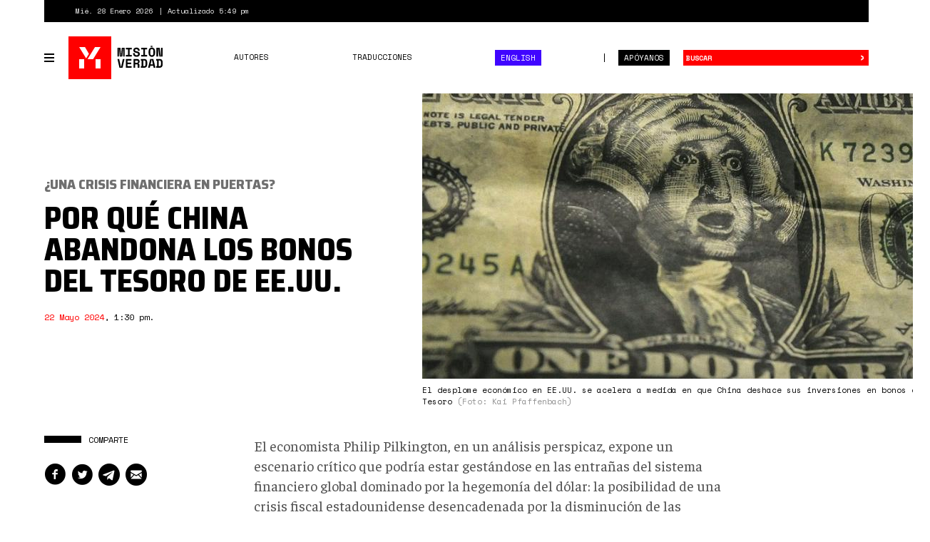

--- FILE ---
content_type: text/html; charset=utf-8
request_url: https://misionverdad.com/globalistan/por-que-china-abandona-los-bonos-del-tesoro-de-eeuu
body_size: 11578
content:
<!DOCTYPE html>
<html lang="es" dir="ltr" prefix="og: http://ogp.me/ns# content: http://purl.org/rss/1.0/modules/content/ dc: http://purl.org/dc/terms/ foaf: http://xmlns.com/foaf/0.1/ rdfs: http://www.w3.org/2000/01/rdf-schema# sioc: http://rdfs.org/sioc/ns# sioct: http://rdfs.org/sioc/types# skos: http://www.w3.org/2004/02/skos/core# xsd: http://www.w3.org/2001/XMLSchema#">
<head>
<link rel="profile" href="http://www.w3.org/1999/xhtml/vocab" />
<meta charset="utf-8">
<meta http-equiv="X-UA-Compatible" content="IE=edge">
<meta name="viewport" content="width=device-width, initial-scale=1.0">
<meta http-equiv="Content-Type" content="text/html; charset=utf-8" />
<link rel="shortcut icon" href="https://misionverdad.com/favicon.ico" type="image/vnd.microsoft.icon" />
<link type="text/css" rel="stylesheet" href="https://fonts.googleapis.com/css?family=Saira+Semi+Condensed:400,800" />
<link type="text/css" rel="stylesheet" href="https://fonts.googleapis.com/css?family=Space+Mono:400,700" />
<link type="text/css" rel="stylesheet" href="https://fonts.googleapis.com/css?family=Faustina:400,400i,500,500i,700,700i" />
<meta name="description" content="El economista Philip Pilkington, en un análisis perspicaz, expone un escenario crítico que podría estar gestándose en las entrañas del sistema financiero global dominado por la hegemonía del dólar: la posibilidad de una crisis fiscal estadounidense desencadenada por la disminución de las compras de bonos del Tesoro por parte de China. 1/ Here is a thread on why recent record" />
<meta name="generator" content="Drupal 7 (https://www.drupal.org)" />
<link rel="canonical" href="https://misionverdad.com/globalistan/por-que-china-abandona-los-bonos-del-tesoro-de-eeuu" />
<link rel="shortlink" href="https://misionverdad.com/node/4134" />
<meta property="og:site_name" content="Misión Verdad" />
<meta property="og:type" content="article" />
<meta property="og:title" content="Por qué China abandona los bonos del Tesoro de EE.UU." />
<meta property="og:url" content="https://misionverdad.com/globalistan/por-que-china-abandona-los-bonos-del-tesoro-de-eeuu" />
<meta property="og:description" content="El economista Philip Pilkington, en un análisis perspicaz, expone un escenario crítico que podría estar gestándose en las entrañas del sistema financiero global dominado por la hegemonía del dólar: la posibilidad de una crisis fiscal estadounidense desencadenada por la disminución de las compras de bonos del Tesoro por parte de China. 1/ Here is a thread on why recent record sales by the Chinese of US Treasuries might be one of the first signs of a major fiscal crisis in the US. There is a lot of confusion about how this would work so let&#039;s go through it step by step." />
<meta property="og:updated_time" content="2024-05-22T14:13:54-04:00" />
<meta name="twitter:card" content="summary_large_image" />
<meta name="twitter:url" content="https://misionverdad.com/globalistan/por-que-china-abandona-los-bonos-del-tesoro-de-eeuu" />
<meta name="twitter:title" content="Por qué China abandona los bonos del Tesoro de EE.UU." />
<meta name="twitter:description" content="El economista Philip Pilkington, en un análisis perspicaz, expone un escenario crítico que podría estar gestándose en las entrañas del sistema financiero global dominado por la hegemonía del dólar:" />
<meta name="twitter:image" content="https://misionverdad.com/sites/default/files/US_dollar_shriek_800_499_90.jpg" />
<meta property="article:published_time" content="2024-05-22T13:30:00-04:00" />
<meta property="article:modified_time" content="2024-05-22T14:13:54-04:00" />
<title>Por qué China abandona los bonos del Tesoro de EE.UU. | Misión Verdad</title>
<link rel="apple-touch-icon" sizes="60x60" href="https://misionverdad.com/sites/all/themes/mv2/apple-touch-icon.png">
<link rel="apple-touch-icon" sizes="76x76" href="https://misionverdad.com/sites/all/themes/mv2/apple-touch-icon-76x76.png">
<link rel="apple-touch-icon" sizes="120x120" href="https://misionverdad.com/sites/all/themes/mv2/apple-touch-icon-120x120.png">
<link rel="apple-touch-icon" sizes="152x152" href="https://misionverdad.com/sites/all/themes/mv2/apple-touch-icon-152x152.png">
<link type="text/css" rel="stylesheet" href="https://misionverdad.com/modules/system/system.base.css?suez1d" media="all" />
<link type="text/css" rel="stylesheet" href="https://misionverdad.com/sites/all/modules/mv_tematicblock/mv_tematicblock.css?suez1d" media="all" />
<link type="text/css" rel="stylesheet" href="https://misionverdad.com/sites/all/modules/picture/picture_wysiwyg.css?suez1d" media="all" />
<link type="text/css" rel="stylesheet" href="https://misionverdad.com/sites/all/modules/simpleads/css/simpleads.css?suez1d" media="all" />
<link type="text/css" rel="stylesheet" href="https://misionverdad.com/sites/all/modules/youtube/css/youtube.css?suez1d" media="all" />
<link type="text/css" rel="stylesheet" href="https://misionverdad.com/sites/all/modules/media/modules/media_wysiwyg/css/media_wysiwyg.base.css?suez1d" media="all" />
<link type="text/css" rel="stylesheet" href="https://misionverdad.com/sites/all/modules/colorbox/styles/default/colorbox_style.css?suez1d" media="all" />
<link type="text/css" rel="stylesheet" href="https://misionverdad.com/sites/all/modules/shorten/shortener/shortener.css?suez1d" media="all" />
<link type="text/css" rel="stylesheet" href="https://misionverdad.com/sites/all/modules/tagclouds/tagclouds.css?suez1d" media="all" />
<link type="text/css" rel="stylesheet" href="https://misionverdad.com/sites/all/modules/fontello/css/fontello.fix.css?suez1d" media="all" />
<link type="text/css" rel="stylesheet" href="https://misionverdad.com/sites/default/files/icon/fontello/iconos_mv/css/iconos-mv-embedded.css?suez1d" media="all" />
<link type="text/css" rel="stylesheet" href="https://misionverdad.com/sites/default/files/icon/fontello/iconos_mv/css/animation.css?suez1d" media="all" />

<!--[if IE 7]>
<link type="text/css" rel="stylesheet" href="https://misionverdad.com/sites/default/files/icon/fontello/iconos_mv/css/iconos-mv-ie7.css?suez1d" media="all" />
<![endif]-->
<style>@media screen and (min-width: 1200px) {
    .field-name-field-main-photo img {
        max-width:unset !important;
    }
}</style>
<link type="text/css" rel="stylesheet" href="https://misionverdad.com/sites/all/themes/mv2/css/bootstrap.css?suez1d" media="all" />
<link type="text/css" rel="stylesheet" href="https://misionverdad.com/sites/all/themes/mv2/css/style.css?suez1d" media="all" />
<link type="text/css" rel="stylesheet" href="https://misionverdad.com/sites/all/themes/mv2/css/node.css?suez1d" media="all" />
<link type="text/css" rel="stylesheet" href="https://misionverdad.com/sites/default/files/css_injector/css_injector_3.css?suez1d" media="all" />
<script src="https://misionverdad.com/sites/all/modules/jquery_update/replace/jquery/1.9/jquery.min.js?v=1.9.1"></script>
<script>document.createElement( "picture" );</script>
<script src="https://misionverdad.com/misc/jquery-extend-3.4.0.js?v=1.9.1"></script>
<script src="https://misionverdad.com/misc/jquery-html-prefilter-3.5.0-backport.js?v=1.9.1"></script>
<script src="https://misionverdad.com/misc/jquery.once.js?v=1.2"></script>
<script src="https://misionverdad.com/misc/drupal.js?suez1d"></script>
<script src="https://misionverdad.com/sites/all/modules/admin_menu/admin_devel/admin_devel.js?suez1d"></script>
<script src="https://misionverdad.com/sites/all/modules/media_colorbox/media_colorbox.js?suez1d"></script>
<script src="https://misionverdad.com/sites/all/modules/simpleads/js/simpleads.js?suez1d"></script>
<script src="https://misionverdad.com/sites/all/modules/simpleads_extend/simpleads_extend.js?suez1d"></script>
<script src="https://misionverdad.com/sites/default/files/languages/es_rtEkK-zurPOoNmHJNrNTxD6iOSXv8w2plwZye48ViB0.js?suez1d"></script>
<script src="https://misionverdad.com/sites/all/libraries/colorbox/jquery.colorbox-min.js?suez1d"></script>
<script src="https://misionverdad.com/sites/all/modules/colorbox/js/colorbox.js?suez1d"></script>
<script src="https://misionverdad.com/sites/all/modules/colorbox/styles/default/colorbox_style.js?suez1d"></script>
<script src="https://misionverdad.com/sites/all/modules/shorten/shortener/shortener.js?suez1d"></script>
<script src="https://misionverdad.com/sites/all/themes/mv2/js/jquery.sticky-kit.min.js?suez1d"></script>
<script>(function($){Drupal.behaviors.MVStickyFloat = {
  attach: function(context) {
    $('.aside-wrapper', context).once('misionve', function(){
      // Only on devices > desktop
      if (Modernizr.mq('(min-width: 960px)')) {
        $(this).stick_in_parent({
          'spacer': false,
          'offset_top' : 100
        });
      }
    });
  }
};})(jQuery);</script>
<script src="https://misionverdad.com/sites/all/modules/google_analytics/googleanalytics.js?suez1d"></script>
<script>(function(i,s,o,g,r,a,m){i["GoogleAnalyticsObject"]=r;i[r]=i[r]||function(){(i[r].q=i[r].q||[]).push(arguments)},i[r].l=1*new Date();a=s.createElement(o),m=s.getElementsByTagName(o)[0];a.async=1;a.src=g;m.parentNode.insertBefore(a,m)})(window,document,"script","https://www.google-analytics.com/analytics.js","ga");ga("create", "UA-49854222-2", {"cookieDomain":"auto"});ga("set", "anonymizeIp", true);ga("send", "pageview");</script>
<script src="https://misionverdad.com/sites/all/themes/mv2/js/svg-use.polyfill.min.js?suez1d"></script>
<script src="https://misionverdad.com/sites/all/themes/mv2/js/modernizr.min.js?suez1d"></script>
<script src="https://misionverdad.com/sites/all/themes/mv2/bootstrap/dist/js/bootstrap.min.js?suez1d"></script>
<script src="https://misionverdad.com/sites/all/themes/mv2/js/jquery.waypoints.min.js?suez1d"></script>
<script src="https://misionverdad.com/sites/all/themes/mv2/js/jquery.waypoints.sticky.min.js?suez1d"></script>
<script src="https://misionverdad.com/sites/all/themes/mv2/js/mv.min.js?suez1d"></script>
<script>jQuery.extend(Drupal.settings, {"basePath":"\/","pathPrefix":"","ajaxPageState":{"theme":"mv2","theme_token":"k7ok3ikjXYoqiqOCImwhEWzPNqzjMUzcQS3-z7plowM","js":{"sites\/all\/modules\/picture\/picturefill\/picturefill.min.js":1,"sites\/all\/modules\/picture\/picture.min.js":1,"modules\/statistics\/statistics.js":1,"sites\/all\/themes\/bootstrap\/js\/bootstrap.js":1,"sites\/all\/modules\/jquery_update\/replace\/jquery\/1.9\/jquery.min.js":1,"0":1,"misc\/jquery-extend-3.4.0.js":1,"misc\/jquery-html-prefilter-3.5.0-backport.js":1,"misc\/jquery.once.js":1,"misc\/drupal.js":1,"sites\/all\/modules\/admin_menu\/admin_devel\/admin_devel.js":1,"sites\/all\/modules\/media_colorbox\/media_colorbox.js":1,"sites\/all\/modules\/simpleads\/js\/simpleads.js":1,"sites\/all\/modules\/simpleads_extend\/simpleads_extend.js":1,"public:\/\/languages\/es_rtEkK-zurPOoNmHJNrNTxD6iOSXv8w2plwZye48ViB0.js":1,"sites\/all\/libraries\/colorbox\/jquery.colorbox-min.js":1,"sites\/all\/modules\/colorbox\/js\/colorbox.js":1,"sites\/all\/modules\/colorbox\/styles\/default\/colorbox_style.js":1,"sites\/all\/modules\/shorten\/shortener\/shortener.js":1,"sites\/all\/themes\/mv2\/js\/jquery.sticky-kit.min.js":1,"1":1,"sites\/all\/modules\/google_analytics\/googleanalytics.js":1,"2":1,"sites\/all\/themes\/mv2\/js\/svg-use.polyfill.min.js":1,"sites\/all\/themes\/mv2\/js\/modernizr.min.js":1,"sites\/all\/themes\/mv2\/bootstrap\/dist\/js\/bootstrap.min.js":1,"sites\/all\/themes\/mv2\/js\/jquery.waypoints.min.js":1,"sites\/all\/themes\/mv2\/js\/jquery.waypoints.sticky.min.js":1,"sites\/all\/themes\/mv2\/js\/mv.min.js":1},"css":{"modules\/system\/system.base.css":1,"sites\/all\/modules\/mv_tematicblock\/mv_tematicblock.css":1,"sites\/all\/modules\/picture\/picture_wysiwyg.css":1,"sites\/all\/modules\/simpleads\/css\/simpleads.css":1,"sites\/all\/modules\/youtube\/css\/youtube.css":1,"sites\/all\/modules\/media\/modules\/media_wysiwyg\/css\/media_wysiwyg.base.css":1,"sites\/all\/modules\/colorbox\/styles\/default\/colorbox_style.css":1,"sites\/all\/modules\/shorten\/shortener\/shortener.css":1,"sites\/all\/modules\/tagclouds\/tagclouds.css":1,"sites\/all\/modules\/fontello\/css\/fontello.fix.css":1,"public:\/\/icon\/fontello\/iconos_mv\/css\/iconos-mv-embedded.css":1,"public:\/\/icon\/fontello\/iconos_mv\/css\/animation.css":1,"public:\/\/icon\/fontello\/iconos_mv\/css\/iconos-mv-ie7.css":1,"0":1,"sites\/all\/themes\/mv2\/css\/bootstrap.css":1,"sites\/all\/themes\/mv2\/css\/style.css":1,"sites\/all\/themes\/mv2\/css\/node.css":1,"public:\/\/css_injector\/css_injector_3.css":1}},"colorbox":{"opacity":"0.85","current":"{current} of {total}","previous":"\u00ab Prev","next":"Next \u00bb","close":"Close","maxWidth":"98%","maxHeight":"98%","fixed":true,"mobiledetect":true,"mobiledevicewidth":"480px","file_public_path":"\/sites\/default\/files","specificPagesDefaultValue":"admin*\nimagebrowser*\nimg_assist*\nimce*\nnode\/add\/*\nnode\/*\/edit\nprint\/*\nprintpdf\/*\nsystem\/ajax\nsystem\/ajax\/*"},"googleanalytics":{"trackOutbound":1,"trackMailto":1,"trackDownload":1,"trackDownloadExtensions":"7z|aac|arc|arj|asf|asx|avi|bin|csv|doc(x|m)?|dot(x|m)?|exe|flv|gif|gz|gzip|hqx|jar|jpe?g|js|mp(2|3|4|e?g)|mov(ie)?|msi|msp|pdf|phps|png|ppt(x|m)?|pot(x|m)?|pps(x|m)?|ppam|sld(x|m)?|thmx|qtm?|ra(m|r)?|sea|sit|tar|tgz|torrent|txt|wav|wma|wmv|wpd|xls(x|m|b)?|xlt(x|m)|xlam|xml|z|zip","trackColorbox":1},"statistics":{"data":{"nid":"4134"},"url":"\/modules\/statistics\/statistics.php"},"bootstrap":{"anchorsFix":"0","anchorsSmoothScrolling":"0","formHasError":1,"popoverEnabled":1,"popoverOptions":{"animation":1,"html":0,"placement":"right","selector":"","trigger":"click","triggerAutoclose":1,"title":"","content":"","delay":0,"container":"body"},"tooltipEnabled":1,"tooltipOptions":{"animation":1,"html":0,"placement":"auto left","selector":"","trigger":"hover focus","delay":0,"container":"body"}}});</script>
</head>
<body class="html not-front not-logged-in no-sidebars page-node page-node- page-node-4134 node-type-noticia i18n-es">
<div id="skip-link">
  <a href="#main-content" class="element-invisible element-focusable">Pasar al contenido principal</a>
</div>
<div id="viewport">
  <div class="container-fluid">
    <div class="top-bar">
    <div class="region region-top-bar">
    <span class="site-updated">Mié. 28 Enero 2026</span>
<span class="site-date">Actualizado 5:49 pm</span>
  </div>
</div> <!--// .top-bar -->
<header id="navbar" role="banner" class="navbar navbar-default">
  <div class="navbar-container">
    <div class="navbar-header">
            <button type="button" id="toggle-navbar-secondary" class="navbar-toggle-secondary" aria-expanded="false" aria-controls="navbar-collapse">
        <span class="menu-icon"><i></i><i></i><i></i><i></i></span>
        <span class="sr-only">Toggle navigation</span>
      </button>
            <a class="logo" href="/" title="Inicio">
        <svg id="logo-mv" xmlns="http://www.w3.org/2000/svg" width="135" height="60" viewBox="0 0 135 60">
  <rect class="logo-bg" width="60" height="60"></rect>
  <path class="logo-symbol" d="M22,45H15V32h7ZM15,15h8.13l5.58,9.48-3.92,6.4ZM26.75,32,37.17,15H45L34.53,32ZM45,45H38V32h7Z"></path>
  <path class="logo-type" d="M68.75,16h4.09l.7,9.27v1.8H74v-1.8l.7-9.27h4.09V28.34H76.64V20.09l.22-2.82h-.43l-.91,11.07H72l-1-11.07h-.43l.21,2.82v8.25H68.75Zm11.67,0h8.24v2.22h-3v7.9h3v2.22H80.42V26.12h3v-7.9h-3Zm17,3.77a1.75,1.75,0,0,0-.57-1.29,2.25,2.25,0,0,0-1.61-.54,2.4,2.4,0,0,0-1.4.36,1.14,1.14,0,0,0-.51,1,1.2,1.2,0,0,0,.13.57,1.16,1.16,0,0,0,.43.46,3.46,3.46,0,0,0,.81.36A9.08,9.08,0,0,0,96,21a6.55,6.55,0,0,1,3,1.18,3,3,0,0,1,1,2.45v.21a3.71,3.71,0,0,1-.31,1.56,3.27,3.27,0,0,1-.89,1.19,4.15,4.15,0,0,1-1.41.76,6,6,0,0,1-1.87.26,6.12,6.12,0,0,1-2.14-.34,4.32,4.32,0,0,1-1.54-.95,4.19,4.19,0,0,1-.94-1.43,5,5,0,0,1-.31-1.79v-.53h2.32V24a2.43,2.43,0,0,0,.65,1.77,2.68,2.68,0,0,0,2,.66,2.3,2.3,0,0,0,1.57-.46,1.43,1.43,0,0,0,.51-1.09,1.66,1.66,0,0,0-.11-.58,1.2,1.2,0,0,0-.37-.49,2.67,2.67,0,0,0-.72-.4,8.35,8.35,0,0,0-1.16-.3,10.73,10.73,0,0,1-1.71-.41A4.75,4.75,0,0,1,92.2,22a2.86,2.86,0,0,1-.89-1.06A3.45,3.45,0,0,1,91,19.38v-.1a3.12,3.12,0,0,1,.31-1.4,3.24,3.24,0,0,1,.86-1.12A3.87,3.87,0,0,1,93.5,16a5.37,5.37,0,0,1,1.76-.27,5.74,5.74,0,0,1,1.93.31,4.21,4.21,0,0,1,1.42.84,3.66,3.66,0,0,1,.87,1.21,3.75,3.75,0,0,1,.29,1.45v.63H97.44ZM102,16h8.24v2.22h-3v7.9h3v2.22H102V26.12h3v-7.9h-3Zm10.36,4.79a5.32,5.32,0,0,1,1.21-3.72,4.89,4.89,0,0,1,6.68,0,5.37,5.37,0,0,1,1.2,3.72v2.75a5.32,5.32,0,0,1-1.2,3.76,5,5,0,0,1-6.68,0,5.28,5.28,0,0,1-1.21-3.76Zm4.55,5.68a2.49,2.49,0,0,0,1-.2,1.71,1.71,0,0,0,.69-.58,2.19,2.19,0,0,0,.37-.88,5.55,5.55,0,0,0,.11-1.13v-3a4.23,4.23,0,0,0-.13-1.09,2.61,2.61,0,0,0-.38-.88,2,2,0,0,0-.69-.59,2.14,2.14,0,0,0-1-.22,2.2,2.2,0,0,0-1,.22,1.86,1.86,0,0,0-.68.59,2.44,2.44,0,0,0-.39.88,4.73,4.73,0,0,0-.12,1.09v3a5.59,5.59,0,0,0,.1,1.13,2.34,2.34,0,0,0,.37.88,1.85,1.85,0,0,0,.69.58A2.5,2.5,0,0,0,116.9,26.47Zm12.46.7h.31V16H132V28.34h-4.55L126,17.16h-.32V28.34h-2.33V16h4.55ZM68.69,31.66h2.4l2.42,11.17h.31l2.42-11.17h2.39L75.85,44H71.48Zm11.81,0h7.79v2.22H82.83V36.7h5.25v2.22H82.83v2.86H88.5V44h-8ZM99.41,44H97.09V40.3a1.1,1.1,0,0,0-.22-.69.9.9,0,0,0-.74-.26H93.46V44H91.13V31.66h4.72a4.77,4.77,0,0,1,1.68.27,3.28,3.28,0,0,1,1.2.73,3.07,3.07,0,0,1,.74,1.08,3.41,3.41,0,0,1,.26,1.32v.43a2.66,2.66,0,0,1-.41,1.41,2.52,2.52,0,0,1-1.25,1v.32a1.45,1.45,0,0,1,1,.47,1.48,1.48,0,0,1,.36,1Zm-6-6.88h2.22A1.87,1.87,0,0,0,97,36.73a1.42,1.42,0,0,0,.44-1.12V35.4A1.46,1.46,0,0,0,97,34.33a1.71,1.71,0,0,0-1.28-.45H93.46Zm8-5.46h4.48a4.76,4.76,0,0,1,3.4,1.07,4.39,4.39,0,0,1,1.11,3.3v3.6a4.39,4.39,0,0,1-1.11,3.3,4.76,4.76,0,0,1-3.4,1.07h-4.48V41.76h1.16V33.88h-1.16Zm4.48,10.12a2.12,2.12,0,0,0,1.7-.58,2.72,2.72,0,0,0,.48-1.78V36a2.35,2.35,0,0,0-.48-1.6,2.18,2.18,0,0,0-1.7-.55h-1v7.9Zm13-.43h-4.19l-.6,2.65h-2.43l2.94-12.34H119l3,12.34H119.5Zm-3.7-2.22h3.19L117,32.82h-.32ZM123,31.66h4.48a4.76,4.76,0,0,1,3.4,1.07A4.39,4.39,0,0,1,132,36v3.6a4.39,4.39,0,0,1-1.11,3.3,4.76,4.76,0,0,1-3.4,1.07H123V41.76h1.16V33.88H123Zm4.48,10.12a2.12,2.12,0,0,0,1.7-.58,2.72,2.72,0,0,0,.48-1.78V36a2.35,2.35,0,0,0-.48-1.6,2.18,2.18,0,0,0-1.7-.55h-1v7.9Zm-12.3-28.63v1.7h2.59v-1.7Z"></path>
</svg>
      </a>
            <button type="button" id="toggle-navbar-primary" class="navbar-toggle" aria-expanded="false" aria-controls="navbar-collapse">
        <span class="menu-icon"><i></i><i></i><i></i><i></i></span>
        <span class="sr-only">Toggle navigation</span>
      </button>
            <button type="button" class="search-toggle" data-toggle="collapse" data-target="#search-collapse" aria-expanded="false" aria-controls="search-collapse">
        <i class="icon fontello icon-search" aria-hidden="true"></i>        <span class="sr-only">Toggle search</span>
      </button>
      <a href="/donate" class="btn btn-default btn-donate">Apóyanos</a>
    </div> <!--// .navbar-header -->
    <div id="navbar-collapse" class="collapse navbar-collapse">
              <ul class="menu nav navbar-nav primary"><li class="first leaf"><a href="/autores">Autores</a></li>
<li class="leaf"><a href="/traducciones">Traducciones</a></li>
<li class="last leaf nav-english"><a href="/english">English</a></li>
</ul>                  <div id="nav-secondary-wrapper" class="nav-secondary-wrapper">
		<!--svg id="logo-mv" xmlns="http://www.w3.org/2000/svg" width="135" height="60" viewBox="0 0 135 60">
		  <rect class="logo-bg" width="60" height="60"></rect>
		  <path class="logo-symbol" d="M22,45H15V32h7ZM15,15h8.13l5.58,9.48-3.92,6.4ZM26.75,32,37.17,15H45L34.53,32ZM45,45H38V32h7Z"></path>
		  <path class="logo-type" d="M68.75,16h4.09l.7,9.27v1.8H74v-1.8l.7-9.27h4.09V28.34H76.64V20.09l.22-2.82h-.43l-.91,11.07H72l-1-11.07h-.43l.21,2.82v8.25H68.75Zm11.67,0h8.24v2.22h-3v7.9h3v2.22H80.42V26.12h3v-7.9h-3Zm17,3.77a1.75,1.75,0,0,0-.57-1.29,2.25,2.25,0,0,0-1.61-.54,2.4,2.4,0,0,0-1.4.36,1.14,1.14,0,0,0-.51,1,1.2,1.2,0,0,0,.13.57,1.16,1.16,0,0,0,.43.46,3.46,3.46,0,0,0,.81.36A9.08,9.08,0,0,0,96,21a6.55,6.55,0,0,1,3,1.18,3,3,0,0,1,1,2.45v.21a3.71,3.71,0,0,1-.31,1.56,3.27,3.27,0,0,1-.89,1.19,4.15,4.15,0,0,1-1.41.76,6,6,0,0,1-1.87.26,6.12,6.12,0,0,1-2.14-.34,4.32,4.32,0,0,1-1.54-.95,4.19,4.19,0,0,1-.94-1.43,5,5,0,0,1-.31-1.79v-.53h2.32V24a2.43,2.43,0,0,0,.65,1.77,2.68,2.68,0,0,0,2,.66,2.3,2.3,0,0,0,1.57-.46,1.43,1.43,0,0,0,.51-1.09,1.66,1.66,0,0,0-.11-.58,1.2,1.2,0,0,0-.37-.49,2.67,2.67,0,0,0-.72-.4,8.35,8.35,0,0,0-1.16-.3,10.73,10.73,0,0,1-1.71-.41A4.75,4.75,0,0,1,92.2,22a2.86,2.86,0,0,1-.89-1.06A3.45,3.45,0,0,1,91,19.38v-.1a3.12,3.12,0,0,1,.31-1.4,3.24,3.24,0,0,1,.86-1.12A3.87,3.87,0,0,1,93.5,16a5.37,5.37,0,0,1,1.76-.27,5.74,5.74,0,0,1,1.93.31,4.21,4.21,0,0,1,1.42.84,3.66,3.66,0,0,1,.87,1.21,3.75,3.75,0,0,1,.29,1.45v.63H97.44ZM102,16h8.24v2.22h-3v7.9h3v2.22H102V26.12h3v-7.9h-3Zm10.36,4.79a5.32,5.32,0,0,1,1.21-3.72,4.89,4.89,0,0,1,6.68,0,5.37,5.37,0,0,1,1.2,3.72v2.75a5.32,5.32,0,0,1-1.2,3.76,5,5,0,0,1-6.68,0,5.28,5.28,0,0,1-1.21-3.76Zm4.55,5.68a2.49,2.49,0,0,0,1-.2,1.71,1.71,0,0,0,.69-.58,2.19,2.19,0,0,0,.37-.88,5.55,5.55,0,0,0,.11-1.13v-3a4.23,4.23,0,0,0-.13-1.09,2.61,2.61,0,0,0-.38-.88,2,2,0,0,0-.69-.59,2.14,2.14,0,0,0-1-.22,2.2,2.2,0,0,0-1,.22,1.86,1.86,0,0,0-.68.59,2.44,2.44,0,0,0-.39.88,4.73,4.73,0,0,0-.12,1.09v3a5.59,5.59,0,0,0,.1,1.13,2.34,2.34,0,0,0,.37.88,1.85,1.85,0,0,0,.69.58A2.5,2.5,0,0,0,116.9,26.47Zm12.46.7h.31V16H132V28.34h-4.55L126,17.16h-.32V28.34h-2.33V16h4.55ZM68.69,31.66h2.4l2.42,11.17h.31l2.42-11.17h2.39L75.85,44H71.48Zm11.81,0h7.79v2.22H82.83V36.7h5.25v2.22H82.83v2.86H88.5V44h-8ZM99.41,44H97.09V40.3a1.1,1.1,0,0,0-.22-.69.9.9,0,0,0-.74-.26H93.46V44H91.13V31.66h4.72a4.77,4.77,0,0,1,1.68.27,3.28,3.28,0,0,1,1.2.73,3.07,3.07,0,0,1,.74,1.08,3.41,3.41,0,0,1,.26,1.32v.43a2.66,2.66,0,0,1-.41,1.41,2.52,2.52,0,0,1-1.25,1v.32a1.45,1.45,0,0,1,1,.47,1.48,1.48,0,0,1,.36,1Zm-6-6.88h2.22A1.87,1.87,0,0,0,97,36.73a1.42,1.42,0,0,0,.44-1.12V35.4A1.46,1.46,0,0,0,97,34.33a1.71,1.71,0,0,0-1.28-.45H93.46Zm8-5.46h4.48a4.76,4.76,0,0,1,3.4,1.07,4.39,4.39,0,0,1,1.11,3.3v3.6a4.39,4.39,0,0,1-1.11,3.3,4.76,4.76,0,0,1-3.4,1.07h-4.48V41.76h1.16V33.88h-1.16Zm4.48,10.12a2.12,2.12,0,0,0,1.7-.58,2.72,2.72,0,0,0,.48-1.78V36a2.35,2.35,0,0,0-.48-1.6,2.18,2.18,0,0,0-1.7-.55h-1v7.9Zm13-.43h-4.19l-.6,2.65h-2.43l2.94-12.34H119l3,12.34H119.5Zm-3.7-2.22h3.19L117,32.82h-.32ZM123,31.66h4.48a4.76,4.76,0,0,1,3.4,1.07A4.39,4.39,0,0,1,132,36v3.6a4.39,4.39,0,0,1-1.11,3.3,4.76,4.76,0,0,1-3.4,1.07H123V41.76h1.16V33.88H123Zm4.48,10.12a2.12,2.12,0,0,0,1.7-.58,2.72,2.72,0,0,0,.48-1.78V36a2.35,2.35,0,0,0-.48-1.6,2.18,2.18,0,0,0-1.7-.55h-1v7.9Zm-12.3-28.63v1.7h2.59v-1.7Z"></path>
		</svg-->
        <ul class="menu nav navbar-nav secondary"><li class="first leaf"><a href="/venezuela" title="Venezuela">Venezuela</a></li>
<li class="leaf"><a href="/globalistan" title="Globalistán">Globalistán</a></li>
<li class="leaf"><a href="/memoria" title="Memoria">Memoria</a></li>
<li class="leaf"><a href="/chavismo" title="Chavismo">Chavismo</a></li>
<li class="leaf"><a href="/opinion" title="Opinión">Opinión</a></li>
<li class="leaf"><a href="/traducciones" title="Traducciones">Traducciones</a></li>
<li class="leaf"><a href="/english" title="English">English</a></li>
<li class="last leaf"><a href="/autores">Autores</a></li>
</ul>          <div class="nav-footer">
          <p>República Bolivariana de Venezuela.</p>
          <p>El contenido puede reproducirse citando el autor.</p>
          <p>2012 - 2026.</p>
          <p><a href="/contacto">Contáctanos</a></p>
        </div>
      </div> <!--// .navbar-container -->
          </div> <!--// .navbar-collapse -->
    <div id="search-collapse" class="collapse search-box">
      <form action="/busqueda" method="get" id="ui-search-form" accept-charset="UTF-8">
  <div class="form-wrapper form-group">
    <div class="input-group">
      <input placeholder="Buscar" class="form-control form-text" type="text" id="edit-keywords" name="keywords" value="" size="40">
      <span class="input-group-btn">
        <button type="submit" class="btn btn-default">&rsaquo;</button>
      </span>
      <button class="element-invisible" name="op" value="Buscar" type="submit">Buscar</button>
    </div>
  </div>
</form>
    </div> <!--// .search-box -->
  </div> <!-- .navbar-container -->
</header>
  </div>
  <div class="site-content ">
    <a id="main-content"></a>
      <div class="region region-content">
    <section id="block-system-main" class="block block-system clearfix">
        <div class="block-content">
    <article id="node-4134" class="node node-full node-type-noticia node_nota" about="node/4134" typeof="sioc:Item foaf:Document">
  <div class="container-fluid">
        <div class="row row-header">
            <div class="col col-xs-12">
        <header class="node-header header-foto">
          <div class="field field-name-field-main-photo field-type-image field-label-hidden">
              <div class="field-item even"><div id="file-6463" class="file file-image file-image-jpeg">
        <h2 class="element-invisible"><a href="/file/6463">US_dollar_shriek_800_499_90.jpg</a></h2>
        <div class="content">
          <div class="img-file">
        <img typeof="foaf:Image" class="img-responsive" src="https://misionverdad.com/sites/default/files/styles/mv_-_712x400/public/US_dollar_shriek_800_499_90.jpg?itok=WriyeDlp" width="712" height="400" alt="" />      </div>
              <div class="img-meta">
          El desplome económico en EE.UU. se acelera a medida en que China deshace sus inversiones en bonos del Tesoro <span class="photo-credit">(Foto: Kai Pfaffenbach)</span>
        </div>
            </div>
</div>
</div>
      </div>
<div class="field field-name-field-antetitulo field-type-text field-label-hidden">
              <div class="field-item even">¿Una crisis financiera en puertas?</div>
      </div>
<h2 class="node-title">Por qué China abandona los bonos del Tesoro de EE.UU.</h2>
<div class="submitted-info author-card">
    <div class="authoring-info">
        <p><span class="post-date">22 Mayo 2024</span>, <span class="post-time">1:30 pm</span>.</p>
  </div>
</div>
        </header>
      </div>
          </div>
        <div class="row row-content">
            <aside class="col col-md-3 node-aside" role="complementary">
        <div class="aside-wrapper">
          <section id="block-entity-field-extra-4134" class="block block-entity-field-extra block-share-links clearfix">
        <h2 class="block-title"><span>Comparte</span></h2>
      <div class="block-content">
    <a href="https://facebook.com/sharer.php?u=https%3A%2F%2Ftinyurl.com%2F2azbzq5w&amp;t=Por+qu%C3%A9+China+abandona+los+bonos+del+Tesoro+de+EE.UU." target="_blank" rel="nofollow" title="Compártelo en Facebook" class="facebook"><i class="icon fontello icon-facebook-circled" aria-hidden="true"></i></a><a href="https://twitter.com/intent/tweet?url=https%3A%2F%2Ftinyurl.com%2F2azbzq5w&amp;text=Por+qu%C3%A9+China+abandona+los+bonos+del+Tesoro+de+EE.UU." target="_blank" rel="nofollow" title="Compártelo en Twitter" class="twitter"><i class="icon fontello icon-twitter-circled" aria-hidden="true"></i></a><a href="whatsapp://send?text=Por+qu%C3%A9+China+abandona+los+bonos+del+Tesoro+de+EE.UU. - https%3A%2F%2Ftinyurl.com%2F2azbzq5w" target="_blank" rel="nofollow" class="whatsapp" title="Compártelo en WhatsApp"><i class="icon fontello icon-whatsapp" aria-hidden="true"></i></a><a href="https://telegram.me/share/url?url=https%3A%2F%2Ftinyurl.com%2F2azbzq5w&amp;text=Por+qu%C3%A9+China+abandona+los+bonos+del+Tesoro+de+EE.UU." target="_blank" rel="nofollow" title="Compártelo en Telegram" class="telegram"><i class="icon fontello icon-telegram" aria-hidden="true"></i></a><a href="https://misionverdad.com/printmail/4134" target="_blank" rel="nofollow" title="Enviar por correo" class="mail"><i class="icon fontello icon-mail-circled" aria-hidden="true"></i></a><a href="https://misionverdad.com/print/4134" target="_blank" rel="nofollow" title="Versión para impresión" class="print"></a>  </div>
</section>
        </div>
      </aside>
            <div class="col col-md-7">
        <div class="node-content clearfix">
          <div class="field field-name-body field-type-text-with-summary field-label-hidden body-text">
              <div class="field-item even" property="content:encoded"><p>El economista Philip Pilkington, en un análisis perspicaz, expone un escenario crítico que podría estar gestándose en las entrañas del sistema financiero global dominado por la hegemonía del dólar: la posibilidad de una crisis fiscal estadounidense desencadenada por la disminución de las compras de bonos del Tesoro por parte de China.</p>
<div class="media-element-container">
<blockquote class="twitter-tweet"><p>1/ Here is a thread on why recent record sales by the Chinese of US Treasuries might be one of the first signs of a major fiscal crisis in the US. There is a lot of confusion about how this would work so let's go through it step by step. <a href="https://t.co/K2bBdLd4TS">pic.twitter.com/K2bBdLd4TS</a></p>
<p>		— Philip Pilkington (@philippilk) <a href="https://twitter.com/philippilk/status/1792111533662601531?ref_src=twsrc%5Etfw">May 19, 2024</a></p></blockquote>
</div>
<p>La clave para comprender esta situación reside en la balanza de pagos. Estados Unidos, con un déficit comercial crónico, necesita atraer inversión extranjera para compensarlo. Tradicionalmente esta inversión llegaba en forma de compras de bonos del Tesoro, principalmente por parte de China y otros países que buscaban apuntalar la economía estadounidense para asegurar la compra de sus exportaciones.</p>
<p>Sin embargo, el panorama ha cambiado. En 2023 la <a href="https://x.com/philippilk/status/1792111546060972231" target="_blank">emisión neta de bonos del Tesoro</a> llegó a los 821 mil millones de dólares, la mayoría de los cuales no fueron comprados por gobiernos o bancos centrales sino por inversores privados extranjeros. Estos, atraídos por las altas tasas de interés actuales, ven los bonos del Tesoro como una inversión atractiva. Pero Pilkington advierte que esta "fiesta" podría terminar abruptamente.</p>
<p>La lógica es sencilla: si las tasas de interés bajan, <a href="https://www.google.com/amp/s/elpais.com/economia/2023-12-13/la-reserva-federal-de-estados-unidos-preve-bajar-los-tipos-de-interes-075-puntos-en-2024.html%3foutputType=amp" target="_blank">como suele suceder en una recesión</a>, los inversores podrían deshacerse de sus bonos del Tesoro en la búsqueda de mayores rendimientos en otros activos. Esto dejaría a Estados Unidos en una situación crítica: sin el flujo de capital extranjero se vería obligado a emitir aun más deuda para cubrir el déficit, lo cual agravaría el momento y potencialmente conduciría a una crisis financiera.</p>
<p>Pilkington apunta a un factor crucial que está intensificando este riesgo: la creciente <a href="https://misionverdad.com/globalistan/la-importancia-simbolica-y-estrategica-de-la-visita-de-putin-china" target="_blank">alianza estratégica entre Rusia y China</a>, que busca desafiar la hegemonía del dólar y construir un orden mundial multipolar y pluricéntrico. Dicha sinergia, según Pilkington, podría estar impulsando la disminución de la demanda de bonos del Tesoro, mientras China, consciente de su posición como acreedor, reorienta sus inversiones hacia el oro.</p>
<p>Durante el primer trimestre de 2024 China ha liquidado una cantidad sin precedentes de bonos del Tesoro y de agencias estadounidenses, al mismo tiempo que aumenta sus inversiones en oro.</p>
<p>Según un <a href="https://www.google.com/amp/s/www.ambito.com/finanzas/alerta-global-china-realizo-una-venta-historica-bonos-eeuu-que-hizo-los-dolares-n6000194" target="_blank">informe de Bloomberg</a>, China vendió bonos del Tesoro por un total de 53 mil 300 millones de dólares en el primer trimestre del año. Además, Bélgica, que es conocida por custodiar una parte de las reservas chinas, redujo sus tenencias en 22 mil millones de dólares en el mismo periodo, según datos del Departamento del Tesoro de Estados Unidos.</p>
<p>El economista critica la ceguera de los líderes occidentales, quienes todavía parecen creer que controlan la situación. La negación de la realidad es absoluta. La narrativa mediática, dice, ignora los riesgos que se avecinan, mientras los líderes occidentales se mantienen en una postura de superioridad, incongruente con la creciente fragilidad del sistema financiero global.</p>
<div class="media-element-container">
<blockquote class="twitter-tweet"><p>10/ Smart strategists on Wall Street understand what is happening, but if you look in the mainstream financial press you will not see any of these stories anywhere. <a href="https://t.co/6Q4Qsn0FPD">pic.twitter.com/6Q4Qsn0FPD</a></p>
<p>		— Philip Pilkington (@philippilk) <a href="https://twitter.com/philippilk/status/1792111570689917039?ref_src=twsrc%5Etfw">May 19, 2024</a></p></blockquote>
</div>
<p>Pilkington no duda en señalar que la hegemonía del dólar, sostenida durante décadas por el poderío económico de Estados Unidos, podría estar llegando a su fin. Si bien es difícil predecir con exactitud las consecuencias, la posibilidad de un ajuste brusco en los niveles de vida estadounidenses, como resultado de la fuga de capital, es un escenario que no se puede descartar.</p>
<p class="graf--startsWithDoubleQuote">"Un modelo simple sugiere que los niveles de vida estadounidenses son alrededor de 27% demasiado altos en relación con su déficit comercial", agrega.</p>
<p>La estrategia de Estados Unidos de utilizar el dólar como herramienta de presión y coerción se ha vuelto contra ellos, y ha provocado una crisis sin precedentes. Esto, a su vez, ha propiciado un debate crucial en el Sur Global, donde se buscan alternativas al dominio del dólar y donde cobra impulso la creación de sistemas de pago multilaterales y la diversificación de las reservas de divisas por activos reales, como las fuentes de energía y el oro.</p>
<p>Aunque el camino hacia la construcción de un orden financiero multipolar sigue siendo incierto, la desconfianza global hacia el dólar ha abierto una ventana de oportunidad para ello.</p>
<script async src="//platform.twitter.com/widgets.js" charset="utf-8"></script></div>
      </div>
<section id="block-mv-util-contribute" class="block block-mv-util block-contribute clearfix">
        <div class="block-content">
    — Somos un grupo de investigadores independientes dedicados a analizar el proceso de guerra contra Venezuela y sus implicaciones globales. Desde el principio nuestro contenido ha sido de libre uso. Dependemos de donaciones y colaboraciones para sostener este proyecto, si deseas contribuir con Misión Verdad <a href="/donate">puedes hacerlo aquí< </a>  </div>
</section>
        </div>
      </div>
    </div>
        <div class="row row-footer">
      <div class="col col-md-9 col-md-offset-3">
        <footer class="node-footer clearfix">
          <section id="block-entity-field-4134" class="block block-entity-field block-etiquetas clearfix">
        <h2 class="block-title"><span>Etiquetas</span></h2>
      <div class="block-content">
    <div class="field field-name-field-tags field-type-taxonomy-term-reference field-label-hidden">
                                <a href="/tags/china" typeof="skos:Concept" property="rdfs:label skos:prefLabel" datatype="" class="tag">China</a>                      <a href="/tags/estados-unidos" typeof="skos:Concept" property="rdfs:label skos:prefLabel" datatype="" class="tag">Estados Unidos</a>                      <a href="/tags/nuevo-orden-multipolar" typeof="skos:Concept" property="rdfs:label skos:prefLabel" datatype="" class="tag">Nuevo Orden Multipolar</a>                      <a href="/tags/nueva-arquitectura-financiera" typeof="skos:Concept" property="rdfs:label skos:prefLabel" datatype="" class="tag">Nueva arquitectura financiera</a>            </div>
  </div>
</section>
<section id="block-views-mv2-related-block-notas-relacionadas" class="block block-views block-related clearfix">
        <h2 class="block-title"><span>Contenido relacionado</span></h2>
      <div class="block-content">
    <div class="view view-mv2-related view-id-mv2_related view-display-id-block_notas_relacionadas view-dom-id-2b2c1ee61be28ad175e80d97526c127d">  <div class="view-content">
        <div class="article article-small article-noticia">
      
          <div class="field-content article-picture"><img typeof="foaf:Image" class="img-responsive" src="https://misionverdad.com/sites/default/files/styles/mv2_210x117/public/photo_5174836920943578656_w.jpg?itok=Pk33-aEZ" width="210" height="117" alt="" /></div>    
          <div class="caption">
  <h3><a href="/globalistan/ice-y-la-frontera-interior-un-imperio-en-llamas" title="ICE y la frontera interior: un imperio en llamas">ICE y la frontera interior: un imperio en llamas</a></h3>
  <div class="article-extras">
    <div class="submitted">
      <span class="article-date">28 Ene 2026</span>, <span class="article-time">2:42 pm.</span>
    </div>
  </div>
</div>    </div>
      <div class="article article-small article-noticia">
      
          <div class="field-content article-picture"><img typeof="foaf:Image" class="img-responsive" src="https://misionverdad.com/sites/default/files/styles/mv2_210x117/public/USDT%20Venezuela.jpg?itok=UfUrK2Gk" width="210" height="117" alt="" /></div>    
          <div class="caption">
  <h3><a href="/venezuela/volatilidad-correccion-y-expectativas-sobre-el-sistema-cambiario" title="Volatilidad, corrección y expectativas sobre el sistema cambiario">Volatilidad, corrección y expectativas sobre el sistema cambiario</a></h3>
  <div class="article-extras">
    <div class="submitted">
      <span class="article-date">28 Ene 2026</span>, <span class="article-time">2:30 pm.</span>
    </div>
  </div>
</div>    </div>
      <div class="article article-small article-noticia">
      
          <div class="field-content article-picture"><img typeof="foaf:Image" class="img-responsive" src="https://misionverdad.com/sites/default/files/styles/mv2_210x117/public/Captura%20desde%202026-01-26%2016-41-54.png?itok=BbkOKbkq" width="210" height="117" alt="" /></div>    
          <div class="caption">
  <h3><a href="/venezuela/venezuela-como-punto-de-inflexion-en-una-region-fragmentada" title="Venezuela como punto de inflexión en una región fragmentada">Venezuela como punto de inflexión en una región fragmentada</a></h3>
  <div class="article-extras">
    <div class="submitted">
      <span class="article-date">26 Ene 2026</span>, <span class="article-time">4:43 pm.</span>
    </div>
  </div>
</div>    </div>
      <div class="article article-small article-noticia">
      
          <div class="field-content article-picture"><img typeof="foaf:Image" class="img-responsive" src="https://misionverdad.com/sites/default/files/styles/mv2_210x117/public/Captura%20desde%202026-01-26%2015-51-09.png?itok=3FawC2nE" width="210" height="117" alt="" /></div>    
          <div class="caption">
  <h3><a href="/traducciones/la-verdadera-ruptura-en-davos" title="La verdadera &quot;ruptura&quot; en Davos">La verdadera &quot;ruptura&quot; en Davos</a></h3>
  <div class="article-extras">
    <div class="submitted">
      <span class="article-date">26 Ene 2026</span>, <span class="article-time">4:21 pm.</span>
    </div>
  </div>
</div>    </div>
    </div>
</div>  </div>
</section>
        </footer>
      </div>
    </div>
      </div>
</article>
  </div>
</section>
  </div>
  </div> <!--// .site-content -->
  <div class="container-fluid">
    <footer class="site-footer">
  <div class="footer-container">
    <div class="row footer-top">
            <div class="col-xs-12 col-sm-6 footer-top__left">
           <div class="region region-footer-tl">
    <section id="block-block-3" class="block block-block clearfix">
        <div class="block-content">
    <div class="footer-search-box">
<form action="/busqueda" method="get" id="ui-search-form-footer" accept-charset="UTF-8">
  <div class="form-wrapper form-group">
    <div class="input-group">
      <label>CONSULTA NUESTRO ARCHIVO AQUÍ &gt;&nbsp;</label>
      <input class="form-control form-text" type="text" id="edit-keywords" name="keywords" value="" size="40">
      <span class="input-group-btn">
        <button type="submit" class="btn btn-default">&rsaquo;</button>
      </span>
      <button class="element-invisible" name="op" value="Buscar" type="submit">Buscar</button>
    </div>
  </div>
</form>
</div>
  </div>
</section>
  </div>
      </div>
                  <div class="col-xs-12 col-sm-6 footer-top__right">
          <div class="region region-footer-tr">
    <section id="block-block-4" class="block block-block clearfix">
        <div class="block-content">
    <div style="">
   <span style="float:left">Ir arriba <a style="font-size:0.725rem !important" href="javascript:jQuery('html, body').animate({ scrollTop: 0 }, 'slow');"><i class="icon fontello icon-up-small" aria-hidden="true"></i></a></span>
   <span style="float:right" class="social">
       <strong>
                   SÍGUENOS &gt; &nbsp; <span style=""><a href="https://www.fb.me/MisionVerdadEnVzla" target="_blank"><i class="icon fontello icon-facebook" aria-hidden="true"></i></a> <a href="https://twitter.com/Mision_Verdad" target="_blank"><i class="icon fontello icon-twitter" aria-hidden="true"></i></a> <a href="https://www.instagram.com/misionverdad/" target="_blank"><i class="icon fontello icon-instagram" aria-hidden="true"></i></a></span>
       </strong>
   </span>
</div>  </div>
</section>
  </div>
      </div>
          </div> <!--// .footer-top -->
    <div class="row">
      <div class="col-xs-12">
        <div class="footer-title"></div>
      </div>
    </div>
    <div class="row footer-bottom">
            <div class="col-xs-12 col-sm-6 footer-bottom__left">
          <div class="region region-footer-bl">
    <section id="block-block-1" class="block block-block clearfix">
        <div class="block-content">
    <strong>2012 - 2020.</strong> <span style="color:#ff0000">República Bolivariana de Venezuela</span>
<p>Todo el material puede reproducirse citando su autor.<br />
Ningún derecho reservado.</p>
  </div>
</section>
  </div>
      </div>
                  <div class="col-xs-12 col-sm-6 footer-bottom__right">
          <div class="region region-footer-br">
    <section id="block-block-2" class="block block-block clearfix">
        <div class="block-content">
    <span style="color:#ff0000">WWW.MISIONVERDAD.COM</span>
<p>Desarrollado con Drupal / Open Source.<br/>Contáctanos.</p>
  </div>
</section>
  </div>
      </div>
          </div> <!--// .footer-bottom -->
  </div> <!--// .footer-container -->
</footer> <!--// .site-footer -->
  </div>
</div>
<div id="back-to-top">
  <a role="button" href="#" title="Ir arriba"></a>
</div>
<script src="https://misionverdad.com/sites/all/modules/picture/picturefill/picturefill.min.js?v=3.0.1"></script>
<script src="https://misionverdad.com/sites/all/modules/picture/picture.min.js?v=7.80"></script>
<script src="https://misionverdad.com/modules/statistics/statistics.js?suez1d"></script>
<script src="https://misionverdad.com/sites/all/themes/bootstrap/js/bootstrap.js?suez1d"></script>
</body>
</html>


--- FILE ---
content_type: text/css
request_url: https://misionverdad.com/sites/all/themes/mv2/css/style.css?suez1d
body_size: 53677
content:
.form-type-password-confirm,body{position:relative}.logo,a{-webkit-transition:all .25s cubic-bezier(.4,0,.2,1)}.alert.alert-success .item-message:before,body,html{-webkit-font-smoothing:antialiased;-moz-osx-font-smoothing:grayscale}.footer-top,.table>thead th,.tabs--primary,.tag,table>thead th{text-transform:uppercase}.navbar-toggle-secondary:active,.navbar-toggle-secondary:focus,.navbar-toggle-secondary:hover,.navbar-toggle:active,.navbar-toggle:focus,.navbar-toggle:hover,.search-toggle:active,.search-toggle:focus,.search-toggle:hover,.tabs-left>.nav-tabs>li:focus,.tabs-left>.nav-tabs>li>a:focus,.tabs-right>.nav-tabs>li:focus,.tabs-right>.nav-tabs>li>a:focus{outline:0}body,html{font-size:16px;text-rendering:optimizeLegibility}html.overlay-open .navbar-fixed-top{z-index:400}html.js fieldset.collapsed{border-left-width:1px;border-right-width:1px;height:auto}html.js input.form-autocomplete{background-image:none}html.js .autocomplete-throbber{background-position:100% 2px;background-repeat:no-repeat;display:inline-block;height:15px;margin:2px 0 0 2px;width:15px}html.js .autocomplete-throbber.throbbing{background-position:100% -18px}body.admin-expanded.admin-vertical.admin-nw .navbar,body.admin-expanded.admin-vertical.admin-sw .navbar{margin-left:260px}body.adminimal-menu .navbar.sticky{top:28px}#overlay-container,.overlay-element,.overlay-modal-background{z-index:1030}#admin-menu{z-index:1050}.modal{z-index:1070}.modal-dialog{z-index:1080}.ctools-modal-dialog .modal-body{width:100%!important;overflow:auto}.element-invisible,.no-scroll,.region-help .block,div.image-widget-data{overflow:hidden}.modal-backdrop{z-index:1060}.element-invisible{border:none;margin:0;padding:0;width:1px;height:1px}.filter-wrapper .form-type-select .filter-list,.managed-files.table td:first-child{width:100%}p:last-child{margin-bottom:0}.region-help>.glyphicon{font-size:1.5rem;float:left;margin:-.05em .5em 0 0}.contextual-links-wrapper a{font-family:"Saira Semi Condensed",sans-serif;font-size:.75rem;line-height:1}.contextual-links-wrapper ul.contextual-links{padding:0;margin:0}.contextual-links-wrapper ul.contextual-links li{padding:0}ul.action-links{margin:.625rem 0;padding:0}ul.action-links li{display:inline;margin:0;padding:0 .375rem 0 0}ul.action-links .glyphicon{padding-right:.5em}div.image-widget-data{float:none}table.sticky-header{z-index:1}.text-format-wrapper{margin-bottom:15px}.text-format-wrapper .filter-wrapper,.text-format-wrapper>.form-type-textarea{margin-bottom:0}.filter-wrapper .panel-body{padding:7px}.filter-wrapper .form-type-select{min-width:30%}.filter-help{margin-top:5px;text-align:center}@media screen and (min-width:768px){.filter-help{float:right}}.filter-help .glyphicon{margin:0 5px 0 0;vertical-align:text-top}.control-group .help-inline,.help-block{font-size:.75rem;margin:.25rem 0 .625rem;padding:0}a.tabledrag-handle .handle{height:auto;width:auto}.error{color:#fff}div.error,table tr.error{background-color:#E74C3C;color:#fff}.form-group.error,.form-group.has-error{background:0 0}.form-group.error .control-label,.form-group.error label,.form-group.has-error .control-label,.form-group.has-error label{color:#fff;font-weight:600}.form-group.error .uneditable-input,.form-group.error input,.form-group.error select,.form-group.error textarea,.form-group.has-error .uneditable-input,.form-group.has-error input,.form-group.has-error select,.form-group.has-error textarea{color:#000}.form-group.error .help-block,.form-group.error .help-inline,.form-group.has-error .help-block,.form-group.has-error .help-inline{color:#DDD}.nav-tabs{margin-bottom:10px}ul li.collapsed,ul li.expanded,ul li.leaf{list-style:none}.tabs--primary{font-size:.75rem;margin-bottom:20px}.tabs--secondary{margin:0 0 10px}.label{padding:0}.form-type-password-confirm label{display:block}.form-type-password-confirm label .label{float:right}.form-type-password-confirm .password-help{padding-left:2em}@media (min-width:768px){.form-type-password-confirm .password-help{border-left:1px solid #DDD;left:50%;margin-left:10px;position:absolute}}@media (min-width:960px){.form-type-password-confirm .password-help{left:33.33333333%}}.form-type-password-confirm .progress{background:0 0;-moz-border-radius:0 0 5px 5px;-webkit-border-radius:0 0 5px 5px;border-radius:0 0 5px 5px;-webkit-box-shadow:none;-moz-box-shadow:none;box-shadow:none;height:4px;margin:-5px 0 0}.form-type-password-confirm .form-type-password{clear:left}.form-type-password-confirm .form-control-feedback{right:15px}.form-type-password-confirm .help-block{clear:both}.form-autocomplete .input-group-addon{background-color:#fff}.tabbable{margin-bottom:20px}.tabs-below>.nav-tabs,.tabs-left>.nav-tabs,.tabs-right>.nav-tabs{border-bottom:0}.tabs-below>.nav-tabs .summary,.tabs-left>.nav-tabs .summary,.tabs-right>.nav-tabs .summary{color:#DDD;font-size:.75rem}.tab-pane>.panel-heading{display:none}.tab-content>.active{display:block}.tabs-below>.nav-tabs{border-top:1px solid #DDD}.tabs-below>.nav-tabs>li{margin-top:-1px;margin-bottom:0}.tabs-below>.nav-tabs>li>a{border-radius:0 0 4px 4px}.tabs-below>.nav-tabs>li>a:focus,.tabs-below>.nav-tabs>li>a:hover{border-top-color:#DDD;border-bottom-color:transparent}.tabs-below>.nav-tabs>.active>a,.tabs-below>.nav-tabs>.active>a:focus,.tabs-below>.nav-tabs>.active>a:hover{border-color:transparent #DDD #DDD}.tabs-left>.nav-tabs,.tabs-right>.nav-tabs{padding-bottom:20px;width:220px}.tabs-left>.nav-tabs>li,.tabs-right>.nav-tabs>li{float:none}.tabs-left>.nav-tabs>li>a,.tabs-right>.nav-tabs>li>a{margin-right:0;margin-bottom:3px}.tabs-left>.tab-content,.tabs-right>.tab-content{border-radius:0 4px 4px;-webkit-box-shadow:0 1px 1px rgba(0,0,0,.05);-moz-box-shadow:0 1px 1px rgba(0,0,0,.05);box-shadow:0 1px 1px rgba(0,0,0,.05);border:1px solid #DDD;overflow:hidden;padding:10px 15px}.tabs-left>.nav-tabs{float:left;margin-right:-1px}.tabs-left>.nav-tabs>li>a{border-radius:4px 0 0 4px}.tabs-left>.nav-tabs>li>a:focus,.tabs-left>.nav-tabs>li>a:hover{border-color:#F3F3F3 #DDD #F3F3F3 #F3F3F3}.tabs-left>.nav-tabs>.active>a,.tabs-left>.nav-tabs>.active>a:focus,.tabs-left>.nav-tabs>.active>a:hover{border-color:#DDD transparent #DDD #DDD;-webkit-box-shadow:-1px 1px 1px rgba(0,0,0,.05);-moz-box-shadow:-1px 1px 1px rgba(0,0,0,.05);box-shadow:-1px 1px 1px rgba(0,0,0,.05)}.tabs-right>.nav-tabs{float:right;margin-left:-1px}.tabs-right>.nav-tabs>li>a{border-radius:0 4px 4px 0}.tabs-right>.nav-tabs>li>a:focus,.tabs-right>.nav-tabs>li>a:hover{border-color:#F3F3F3 #F3F3F3 #F3F3F3 #DDD;-webkit-box-shadow:1px 1px 1px rgba(0,0,0,.05);-moz-box-shadow:1px 1px 1px rgba(0,0,0,.05);box-shadow:1px 1px 1px rgba(0,0,0,.05)}.tabs-right>.nav-tabs>.active>a,.tabs-right>.nav-tabs>.active>a:focus,.tabs-right>.nav-tabs>.active>a:hover{border-color:#DDD #DDD #DDD transparent}td.checkbox,td.radio,th.checkbox,th.radio{display:table-cell}.views-display-settings .label{font-size:100%;color:#666}.views-display-settings .footer{padding:0;margin:4px 0 0}.views-exposed-form .views-exposed-widget .btn{margin-top:1.8em}table .checkbox input[type=checkbox],table .radio input[type=radio]{max-width:inherit}.form-horizontal .form-group label{position:relative;min-height:1px;margin-top:0;margin-bottom:0;padding-top:7px;padding-left:10px;padding-right:10px;text-align:right}@media (min-width:768px){.form-horizontal .form-group label{float:left;width:16.66666667%}}.alert a{font-weight:700}.alert-danger a,.alert-info a,.alert-success a,.alert-warning a{color:#e6e6e6}div.image-style-new,div.image-style-new div{display:block}div.image-style-new div.input-group{display:table}.table-striped>tbody>tr:nth-child(odd)>td.module,.table>tbody>tr>td.module,td.module{background:#DDD;font-weight:700}a{transition:all .25s cubic-bezier(.4,0,.2,1)}a:visited{color:#c00}h1,h2,h3,h4,h5,h6{margin:1rem 0}h1 a,h2 a,h3 a,h4 a,h5 a,h6 a{color:#000}h1 a:visited,h2 a:visited,h3 a:visited,h4 a:visited,h5 a:visited,h6 a:visited{color:inherit}.text-primary,.text-primary:hover,h1 a:hover,h2 a:hover,h3 a:hover,h4 a:hover,h5 a:hover,h6 a:hover{color:red}.text-success,.text-success:hover{color:#008705}.text-danger,.text-danger:hover{color:#E74C3C}.text-warning,.text-warning:hover{color:#F39C12}.text-info,.text-info:hover{color:#0097db}.table,table{border-bottom:1px solid #DDD;margin:1.5rem 0}.table>thead th,table>thead th{font-family:"Space Mono","Courier New",Courier,monospace;font-size:.75rem}.nav .open>a,.nav .open>a:focus,.nav .open>a:hover{border-color:transparent}.close{color:#FFF;font-size:18px;line-height:24px;text-decoration:none;opacity:.4}.close:focus,.close:hover{color:#FFF;opacity:1}.alert{margin-bottom:30px}.alert .alert-link{color:#FFF;text-decoration:underline}.alert.alert-success .item-message:before{content:"\e803";color:inherit;font-family:iconos-mv;font-size:.875rem;font-style:normal;font-weight:400;text-decoration:none;line-height:1;display:inline-block;vertical-align:baseline;-webkit-transition:all .25s ease-in-out;transition:all .25s ease-in-out;margin-right:.5em}.footer-bottom,.footer-top,.tag,.top-bar span{font-family:"Space Mono","Courier New",Courier,monospace}.progress{height:10px;-webkit-box-shadow:none;-moz-box-shadow:none;box-shadow:none}.progress .progress-bar{font-size:.625rem;line-height:1}.well{-webkit-box-shadow:none;-moz-box-shadow:none;box-shadow:none}a.list-group-item.active,a.list-group-item.active:focus,a.list-group-item.active:hover{border-color:#F3F3F3}a.list-group-item-success.active{background-color:#008705}a.list-group-item-success.active:focus,a.list-group-item-success.active:hover{background-color:#006e04}a.list-group-item-warning.active{background-color:#F39C12}a.list-group-item-warning.active:focus,a.list-group-item-warning.active:hover{background-color:#e08e0b}a.list-group-item-danger.active{background-color:#E74C3C}a.list-group-item-danger.active:focus,a.list-group-item-danger.active:hover{background-color:#e43725}.ajax-progress{margin-left:.5em}.modal .close,.popover{color:#000}.hline,hr{display:block;width:100%;border:0;border-top:1px solid #000;margin:20px 0;padding:0}.block+.block,.row+.row,.simplead-container+.simplead-container{margin-top:20px}svg{display:inline-block;vertical-align:bottom}.tag{font-size:.625rem;background-color:#F3F3F3;margin-bottom:3px;padding:6px}.tag span:before{content:"("}.tag span:after{content:")"}.simplead-container{text-align:center}.container-fluid{width:100%;max-width:1176px}#viewport{min-height:100vh;display:flex;flex-direction:column}.nav-menu-wrapper,.site-bottom,.site-footer,.site-top,.top-bar{flex:none}.site-content{flex:1 0 auto;width:100%}.row.row-flex-wrap:after,.row.row-flex-wrap:before{content:none!important;display:none!important}@media screen and (max-width:767px){.article-region+.article-region{margin-top:20px}}@media screen and (max-width:1199px){.container-fluid{padding-right:20px;padding-left:20px}}@media screen and (max-width:959px){.main-sidebar-column{margin-top:20px}}@media screen and (min-width:960px){.main-content-column{width:100%;max-width:calc(100% - 336px)}.main-sidebar-column{width:336px}}.top-bar{font-size:0;background-color:#000;margin-bottom:20px;padding:.5rem 20px}.top-bar span{color:#F3F3F3;font-size:.625rem}.top-bar span+span:before{content:"|";margin:0 .75em}.top-bar .site-date{display:none}@media screen and (min-width:500px){.top-bar .site-date{display:inline-block}}.logo{display:block;float:left;transition:all .25s cubic-bezier(.4,0,.2,1)}.logo #logo-mv{width:auto;height:2.5rem;-webkit-transition:all .25s cubic-bezier(.4,0,.2,1);transition:all .25s cubic-bezier(.4,0,.2,1)}.logo-type{opacity:1;-webkit-transition:all 150ms cubic-bezier(.4,0,.2,1);transition:all 150ms cubic-bezier(.4,0,.2,1);-webkit-transform-origin:70px center;-moz-transform-origin:70px center;-ms-transform-origin:70px center;transform-origin:70px center;-webkit-transform:scale(1);-ms-transform:scale(1);-o-transform:scale(1);transform:scale(1)}.logo-bg{fill:red;-webkit-transition:all .25s ease-in-out;transition:all .25s ease-in-out;transform-origin:30px 30px}.logo-symbol{fill:#FFF;-webkit-transition:all .35s cubic-bezier(.4,0,.2,1);transition:all .35s cubic-bezier(.4,0,.2,1)}.sticky .logo{margin-top:10px;margin-bottom:10px}.sticky .logo-type{opacity:0;-webkit-transform:scale(0);-ms-transform:scale(0);-o-transform:scale(0);transform:scale(0)}.sticky #logo-mv{width:auto;height:1.875rem}@media screen and (min-width:768px){.top-bar{padding-left:2.125rem}.logo{margin-right:20px}.logo #logo-mv{width:8.4375rem;height:3.75rem}.sticky .logo{margin-right:-30px}.sticky #logo-mv{width:5.625rem;height:2.5rem}}@media screen and (min-width:1200px){.top-bar{padding-left:2.75rem}.logo{margin-right:0;//2.5rem}}.search-box .form-wrapper{background-color:red}.search-box .btn,.search-box .form-control{background:0 0;border:none;padding:0 .25rem;color:#FFF;font-weight:700}.search-box .form-control{font-size:.75rem;line-height:22px;height:22px}.search-box .form-control::-moz-placeholder{color:#FFF;font-size:.625rem;font-weight:700;text-transform:uppercase;opacity:1}.search-box .form-control:-ms-input-placeholder{color:#FFF;font-size:.625rem;font-weight:700;text-transform:uppercase}.search-box .form-control::-webkit-input-placeholder{color:#FFF;font-size:.625rem;font-weight:700;text-transform:uppercase}.search-box .input-group-btn{vertical-align:top}.search-box .btn{font-size:1rem;line-height:18px;height:18px}@media screen and (max-width:767px){.search-box .form-wrapper{margin:10px 0}}@media screen and (min-width:768px){.search-box{width:100%;flex:0 1 auto}.search-box .form-wrapper{margin-top:10px}}@media screen and (min-width:960px){.search-box{width:280px;height:auto!important;display:block!important;flex:0 1 auto}.search-box .form-wrapper{margin:0}}@media screen and (min-width:1200px){.search-box{width:260px}}.site-footer{border-top:1px solid #000;margin:30px 0;padding:20px 0}.footer-top{font-size:.625rem;font-weight:700}.footer-top .footer-search-box{max-width:26rem}.footer-top .footer-search-box label{text-transform:uppercase;width:10%;white-space:nowrap;padding-right:1em;vertical-align:middle;display:table-cell}.footer-top .footer-search-box .form-control,.footer-top .footer-search-box .input-group-btn .btn{color:#FFF;font-size:1rem;line-height:1;background:#000;border:none;height:1.375rem;padding:0 .375rem;float:none}.footer-top .footer-search-box .btn span{vertical-align:5px}.footer-top__right .social{display:flex}.footer-top__right .social ul.list-inline{margin:0}.footer-top__right .social li{vertical-align:middle}.footer-top__right .social a{color:#000;font-size:1.25rem}.footer-top__right .social a:active,.footer-top__right .social a:focus,.footer-top__right .social a:hover{color:red}.footer-title{color:#FFF;background:linear-gradient(90deg,red,#4005FF);padding:.5rem}.footer-bottom{font-size:.625rem}.btn,.control-label,.label{font-size:.75rem;font-family:"Space Mono","Courier New",Courier,monospace;text-transform:uppercase}.footer-bottom p:before{content:"–";color:red;display:block}#footer-country,#footer-website,#footer-year{font-weight:700}#footer-country,#footer-website{color:red}#footer-website{text-transform:uppercase}@media screen and (max-width:767px){.footer-top__right{margin-top:20px}.footer-bottom__right:before,.footer-top__right:before{content:"";border-top:1px solid #000;margin-bottom:1rem;width:3rem;display:block}.footer-bottom__left{margin-bottom:1rem}}.form-item:hover,.form-select:hover,input:hover,select.form-control:hover,select:hover{border-color:#000}@media screen and (min-width:768px){.footer-top{align-items:center}.footer-top__right .social{justify-content:flex-end}.footer-bottom{display:flex;justify-content:space-between}}.btn{font-weight:700;line-height:1;height:1.875rem}.btn-group.open .dropdown-toggle,.btn:active{-webkit-box-shadow:none;-moz-box-shadow:none;box-shadow:none}.control-label,.label{margin-bottom:0}.control-label+.form-actions,.control-label+.form-control,.control-label+.form-group,.control-label+.form-item,.control-label+.form-radios,.control-label+.form-textarea-wrapper,.control-label+.form-wrapper,.control-label+.panel,.control-label+.webform-container,.control-label+.webform-container-inline,.control-label+input,.label+.form-actions,.label+.form-control,.label+.form-group,.label+.form-item,.label+.form-radios,.label+.form-textarea-wrapper,.label+.form-wrapper,.label+.panel,.label+.webform-container,.label+.webform-container-inline,.label+input{margin-top:5px}.form-item,input{margin:0}.form-item+.form-actions,.form-item+.form-group,.form-item+.form-item,.form-item+.form-wrapper,.form-item+.panel,.form-item+.webform-container,.form-item+.webform-container-inline,.form-item+input,input+.form-actions,input+.form-group,input+.form-item,input+.form-wrapper,input+.panel,input+.webform-container,input+.webform-container-inline,input+input{margin-top:10px}.form-item+.form-item.form-type-radio,input+.form-item.form-type-radio{margin-top:.5ex}.form-control,.form-control:focus,.panel,.panel:focus,input,input:focus{-webkit-box-shadow:none;-moz-box-shadow:none;box-shadow:none}.input-group-btn:last-child>.btn,.input-group-btn:last-child>.btn-group{margin-left:-1px;height:1.875rem}.uneditable-input,input,select,textarea{max-width:100%;width:auto}.form-select,select,select.form-control{line-height:1;background:url([data-uri]) right center no-repeat #FFF;background-size:contain;padding:0 2em 0 .5em;height:1.875rem;-webkit-appearance:none;-moz-appearance:none;appearance:none;position:relative}.form-select::-ms-expand,select.form-control::-ms-expand,select::-ms-expand{display:none}.checkbox:first-child,.radio:first-child{margin-top:0}.checkbox:last-child,.radio:last-child{margin-bottom:0}.form-actions{margin-top:10px;clear:both}input.error{color:#fff;border-color:#E74C3C}fieldset{border:1px solid #DDD;padding:.5rem .75rem}fieldset legend,fieldset legend.panel-heading{font-size:inherit;background-color:#FFF;border:none;padding:0 .25em}.panel .panel-heading .panel-title,.search-toggle{font-size:.875rem}fieldset legend{margin:0;width:auto}fieldset legend.panel-heading{width:100%;float:left;clear:both}fieldset legend.panel-heading a.panel-title{color:inherit;font-weight:400}fieldset legend.panel-heading a.panel-title:hover{text-decoration:none}fieldset .panel-body{margin-top:20px;padding:0}fieldset .panel-body .item-list{margin-bottom:.5rem}.collapsible-panel-fieldset .panel-heading a.panel-title{color:red}.collapsible-panel-fieldset .panel-heading a.panel-title:before{content:"";width:.5rem;height:.5rem;border-style:solid;border-width:5px 4px 0;border-color:red transparent transparent;margin-right:.325em;vertical-align:-1px;display:inline-block}.collapsible-panel-fieldset .panel-heading a.panel-title.collapsed:before{border-width:4px 0 4px 5px;border-color:transparent transparent transparent red;vertical-align:1px}.form-group:last-child,.panel:last-child{margin-bottom:0}.form-horizontal .form-group{margin-left:0;margin-right:0}.panel-default .close{color:#000}.panel .panel-heading{display:block}.has-warning .checkbox,.has-warning .checkbox-inline,.has-warning .control-label,.has-warning .form-control-feedback,.has-warning .help-block,.has-warning .radio,.has-warning .radio-inline,.has-warning.checkbox label,.has-warning.checkbox-inline label,.has-warning.radio label,.has-warning.radio-inline label{color:#F39C12}.has-warning .form-control,.has-warning .form-control:focus,.has-warning .input-group-addon{border-color:#F39C12}.has-error .checkbox,.has-error .checkbox-inline,.has-error .control-label,.has-error .form-control-feedback,.has-error .help-block,.has-error .radio,.has-error .radio-inline,.has-error.checkbox label,.has-error.checkbox-inline label,.has-error.radio label,.has-error.radio-inline label{color:#E74C3C}.has-error .form-control,.has-error .form-control:focus,.has-error .input-group-addon{border-color:#E74C3C}.has-success .checkbox,.has-success .checkbox-inline,.has-success .control-label,.has-success .form-control-feedback,.has-success .help-block,.has-success .radio,.has-success .radio-inline,.has-success.checkbox label,.has-success.checkbox-inline label,.has-success.radio label,.has-success.radio-inline label{color:#008705}.has-success .form-control,.has-success .form-control:focus,.has-success .input-group-addon{border-color:#008705}.webform-container-inline label{margin-bottom:.625rem;display:block}@media screen and (min-width:768px){.webform-container-inline label{display:inline-block}}.webform-container-inline .form-item .form-control{width:auto;margin-right:.625rem;display:inline-block}.webform-container-inline input.webform-calendar{border:1px solid #DDD;margin:0!important;padding:.375rem;vertical-align:top}.dropdown li:hover{background-color:#DDD}.dropdown-submenu>.dropdown-menu{top:0;left:100%}.dropdown-submenu>a:after{content:"";border-color:transparent transparent transparent #000;border-style:solid;border-width:.3125rem 0 .3125rem .3125rem;width:0;height:0;display:block;position:absolute;top:.5rem;right:.5rem}.dropdown-submenu:hover>.dropdown-menu{display:block}.dropdown-menu{margin:0;padding:0;border:none;box-shadow:none}.dropdown-menu>li>a{line-height:1;padding:.375rem .625rem}.dropdown-menu>li>a.active{font-weight:700}.dropdown-menu>li.dropdown-submenu>a{padding-right:1.5rem}.navbar-toggle,.navbar-toggle-secondary,.search-toggle{line-height:1;background:0 0;border:none;border-radius:0;padding:0 10px;height:2.5rem}.btn-donate,.navbar,.navbar .navbar-collapse{border:none}.navbar-toggle{margin:0}.navbar-toggle-secondary{display:none}.search-toggle{line-height:3;float:right}.btn-donate{font-size:.6875rem;font-weight:400;line-height:1.25rem;-moz-osx-font-smoothing:initial;-webkit-font-smoothing:initial;background-color:#000;margin:9px;padding:1px .5rem;height:auto}.btn-donate,.btn-donate:focus,.btn-donate:hover,.btn-donate:visited{color:#FFF}.btn-donate:focus,.btn-donate:hover{background-color:red}.navbar{font-family:"Space Mono","Courier New",Courier,monospace}.navbar.sticky{background-color:#FFF;padding:0 20px;position:fixed;top:0;right:0;left:0;z-index:1040}.navbar.sticky .navbar-container{background:#FFF;max-width:1176px;margin:0 auto}.navbar.sticky .navbar-container:after{content:"";border-bottom:1px solid #000;box-shadow:0 1px 4px rgba(0,0,0,.25);display:block;position:absolute;right:0;left:0;bottom:-1px;z-index:-1}.navbar.sticky .navbar-toggle,.navbar.sticky .search-toggle{margin-top:5px;margin-bottom:5px}.navbar.sticky .search-box .form-wrapper{margin-bottom:10px}.navbar-nav{font-family:"Space Mono","Courier New",Courier,monospace;text-transform:uppercase}.nav-footer{color:#FFF;font-size:.625rem;font-weight:700;text-transform:uppercase;margin-top:20px}.nav-footer p{margin:0}.nav-footer a{color:#FFF;display:block}.nav-footer a:before{content:"–";margin:.5rem 0;display:block}.nav-footer a:active,.nav-footer a:focus,.nav-footer a:hover{color:red}@media screen and (max-width:767px){.btn-donate{float:right}.navbar-collapse{background:#000;padding:20px;display:block;position:fixed;top:0;right:0;bottom:0;left:0;z-index:-1;-moz-transform-origin:top;-webkit-transform-origin:top;transform-origin:top;-webkit-transition:all .2s cubic-bezier(.4,0,.2,1);transition:all .2s cubic-bezier(.4,0,.2,1);-webkit-transform:scale(1,0);-ms-transform:scale(1,0);-o-transform:scale(1,0);transform:scale(1,0);opacity:0}.navbar-collapse.open{overflow-y:auto;z-index:1040;-webkit-transform:scale(1,1);-ms-transform:scale(1,1);-o-transform:scale(1,1);transform:scale(1,1);opacity:1}.navbar-default .navbar-nav.primary:before{/*content:"\e80d";color:#FFF;font-family:iconos-mv;font-size:1.25rem;font-style:normal;font-weight:400;text-decoration:none;line-height:1;-webkit-font-smoothing:antialiased;-moz-osx-font-smoothing:grayscale;display:inline-block;vertical-align:baseline;-webkit-transition:all .25s ease-in-out;transition:all .25s ease-in-out;background-color:red;margin-bottom:1.5rem;padding:.625rem*/}.navbar-default .navbar-nav>li:first-child:before{content:"";border-top:1px solid #FFF;margin-bottom:1.5rem;width:6rem;display:block}.navbar-default .navbar-nav>li+li{margin:20px 0 0}.navbar-default .navbar-nav>li>a{color:#FFF;font-family:"Saira Semi Condensed",sans-serif;font-weight:700;font-size:1.125rem;padding:0}.nav-footer:before,.navbar-nav>li:first-child:before{content:"";border-top:1px solid #FFF;margin-bottom:1.5rem;width:6rem;display:block}.nav-secondary-wrapper{margin-top:1.5rem}.navbar.sticky .btn-donate{margin:14px 10px}.navbar.sticky .search-toggle{right:20px}}@media screen and (min-width:768px) and (max-width:959px){.navbar-nav .nav-francais{display:none}}@media screen and (min-width:768px){.navbar-container{display:flex;align-items:center;justify-content:space-between;flex-direction:row;flex-wrap:wrap}.navbar-toggle-secondary{height:3.75rem;margin-right:10px;margin-left:-10px;float:left;display:inline-block}.nav-secondary-wrapper .secondary,.nav-secondary-wrapper .secondary>li,.primary{float:none}.btn-donate{position:relative;display:none}.search-toggle{position:absolute;top:8px;right:-10px}.navbar-header{float:none;flex:0 0 auto}.navbar-collapse{margin-right:102px;flex:1 0 auto}.primary{font-size:.6875rem;text-transform:uppercase;display:flex;justify-content:space-between}.primary>li+li{margin-left:.75rem}.primary>li>a{padding-right:0;padding-left:0}.primary>li.nav-english a,.primary>li.nav-francais a{color:#FFF;-moz-osx-font-smoothing:initial;-webkit-font-smoothing:initial;background-color:#4005FF;padding:1px .5rem}.primary>li.nav-english a:focus,.primary>li.nav-english a:hover,.primary>li.nav-francais a:focus,.primary>li.nav-francais a:hover{background-color:#000}.nav-secondary-wrapper{color:#FFF;background-color:#000;width:64%;/*calc(100% - 336px)*/;padding:5.25rem 5.8rem;display:block;position:fixed;top:0;left:0;z-index:1000;-webkit-transform-origin:top;-moz-transform-origin:top;-ms-transform-origin:top;-o-transform-origin:top;transform-origin:top;-webkit-transition:all .2s cubic-bezier(.4,0,.2,1);transition:all .2s cubic-bezier(.4,0,.2,1);-webkit-transform:scale(1,0);-ms-transform:scale(1,0);-o-transform:scale(1,0);transform:scale(1,0);opacity:0}.nav-secondary-wrapper:before{content:"";background-color:#000;width:20px;display:block;position:absolute;top:0;right:100%;bottom:0}.nav-secondary-wrapper:after{/*content:"\e80d";color:#FFF;font-family:iconos-mv;font-size:1.25rem;font-style:normal;font-weight:400;text-decoration:none;line-height:1;-webkit-font-smoothing:antialiased;-moz-osx-font-smoothing:grayscale;display:inline-block;vertical-align:baseline;-webkit-transition:all .25s ease-in-out;transition:all .25s ease-in-out;background-color:red;padding:.625rem;position:absolute;top:1.25rem;left:3.5rem*/}.nav-secondary-wrapper .secondary:after,.nav-secondary-wrapper .secondary:before{content:"";border-top:1px solid #FFF;width:6rem;display:block}.nav-secondary-wrapper .secondary:before{margin-bottom:1rem}.nav-secondary-wrapper .secondary:after{margin-top:1rem}.nav-secondary-wrapper .secondary>li+li{margin:10px 0 0}.nav-secondary-wrapper .secondary>li>a{color:#FFF;font-family:"Saira Semi Condensed",sans-serif;font-weight:700;font-size:.875rem;padding:0}.nav-secondary-wrapper.open{-webkit-transform:scale(1,1);-ms-transform:scale(1,1);-o-transform:scale(1,1);transform:scale(1,1);opacity:1}.navbar.sticky .navbar-container{position:relative}.navbar.sticky .btn-donate{display:block;position:absolute;top:10px;right:30px}.navbar.sticky .search-toggle{top:.25rem}}.article .caption p,.page-header,.pager-load-more li>a{font-family:"Space Mono","Courier New",Courier,monospace}@media screen and (min-width:960px){.navbar-container{flex-wrap:nowrap}.search-toggle{display:none}.search-box{-webkit-transform-origin:right center;-moz-transform-origin:right center;-ms-transform-origin:right center;-o-transform-origin:right center;transform-origin:right center;-webkit-transition:all .15s ease;transition:all .15s ease}.navbar-nav>li+li{margin-left:1rem}.navbar.sticky .search-toggle{display:block}.navbar.sticky .search-box{margin-right:2rem;-webkit-transform:scale(0,1);-ms-transform:scale(0,1);-o-transform:scale(0,1);transform:scale(0,1)}.navbar.sticky .search-box.in{-webkit-transform:scale(1,1);-ms-transform:scale(1,1);-o-transform:scale(1,1);transform:scale(1,1)}.navbar.sticky .search-box .form-wrapper{margin-bottom:0}}@media screen and (min-width:1200px){.btn-donate{display:block;position:absolute;top:10px;right:270px}.btn-donate:before{content:"";background-color:#000;width:1px;height:12px;position:absolute;left:-20px;top:5px}.navbar.sticky .btn-donate:before{content:none;display:none}.navbar.sticky .navbar-container{max-width:1156px}.navbar-nav>li+li{margin-left:20px}}.menu-icon{width:14px;height:12px;display:inline-block;position:relative}.menu-icon i{background-color:#000;width:14px;height:2px;display:block;position:absolute;left:0;-webkit-transform:rotate(0);-ms-transform:rotate(0);-o-transform:rotate(0);transform:rotate(0)}.menu-icon i:nth-child(1){top:0}.menu-icon i:nth-child(2),.menu-icon i:nth-child(3){top:5px}.menu-icon i:nth-child(4){top:10px}.navbar-toggle-secondary.open,.navbar-toggle.open{position:relative;z-index:1041}.navbar-toggle-secondary.open i,.navbar-toggle.open i{background-color:#FFF;-webkit-transition:all .5s ease;-moz-transition:all .5s ease;-ms-transition:all .5s ease;-o-transition:all .5s ease;transition:all .5s ease}.navbar-toggle-secondary.open i:nth-child(1),.navbar-toggle-secondary.open i:nth-child(4),.navbar-toggle.open i:nth-child(1),.navbar-toggle.open i:nth-child(4){top:5px;width:0;left:50%}.navbar-toggle-secondary.open i:nth-child(2),.navbar-toggle.open i:nth-child(2){-webkit-transform:rotate(45deg);-ms-transform:rotate(45deg);-o-transform:rotate(45deg);transform:rotate(45deg)}.navbar-toggle-secondary.open i:nth-child(3),.navbar-toggle.open i:nth-child(3){-webkit-transform:rotate(-45deg);-ms-transform:rotate(-45deg);-o-transform:rotate(-45deg);transform:rotate(-45deg)}#page-header{margin-bottom:20px}.page-header{font-size:1.5rem;text-transform:uppercase;line-height:1;border-bottom:1px solid #000;margin:0;padding:.625rem 0;position:relative}.page-header:before{content:"\2014";margin-right:.5em}.page-header:after{content:"";border-top:1px solid #000;width:5.5rem;position:absolute;top:0;left:0}.pagination{border-top:1px solid #000;border-radius:0;margin:20px 0 0!important;padding-top:20px!important;display:block}.pagination>li{display:inline-block;vertical-align:middle;float:none}.pagination>li>a,.pagination>li>span{line-height:2.25em;border:none;min-width:1.5em;margin:0;padding:0 .3125rem;display:inline-block;float:none}.pagination>li>a:active,.pagination>li>a:focus,.pagination>li>a:hover,.pagination>li>span:active,.pagination>li>span:focus,.pagination>li>span:hover{color:red}.pagination>li .icon{font-size:.75rem}.pagination>li.active>a,.pagination>li.active>span{font-weight:700}.pagination>li.disabled>span{color:#888}.pager-load-more{text-align:left;margin:20px 0 0;padding:0}.pager-load-more li>a{color:#FFF;font-size:.75rem;font-weight:700;text-transform:uppercase;line-height:1;background-color:#000;border:none;padding:1em 2em}.pager-load-more li>a:active,.pager-load-more li>a:focus,.pager-load-more li>a:hover{background-color:red}.carousel.fade{opacity:1}.carousel.fade .item{width:100%;height:100%;display:block!important;position:absolute;top:0;left:0;opacity:0;filter:alpha(opacity=0);-webkit-transition:opacity ease-in-out .5s;-o-transition:opacity ease-in-out .5s;transition:opacity ease-in-out .5s}.carousel.fade .item.active{position:relative;top:auto;opacity:1;filter:alpha(opacity=100);z-index:1}.carousel-control{font-size:1rem;text-shadow:none;width:auto;height:auto;padding:1rem;opacity:1;top:50%;bottom:auto;z-index:1;transform:translateY(-50%);-webkit-transition:all .25s cubic-bezier(.4,0,.2,1);transition:all .25s cubic-bezier(.4,0,.2,1)}.carousel-control.left,.carousel-control.right{background:0 0}.article{overflow:hidden;position:relative}.article+.article{margin-top:20px}.article .caption h3{text-transform:uppercase;line-height:1em;margin-top:0;margin-bottom:.5rem}.article .caption p{color:#4d4d4d;font-size:.75rem;line-height:1.35}.article-extras,.article-section{font-family:"Space Mono","Courier New",Courier,monospace;font-size:.625rem}.article .caption p:before{content:"–";display:block}.article-section{color:#FFF;font-weight:700;text-transform:uppercase;background-color:#000;padding:.35em 1em .3em;position:absolute;top:0;z-index:1}.article-section:empty{display:none}.article-section a{color:#FFF}.article-section a:active,.article-section a:focus,.article-section a:hover{color:red}.article-extras{color:#888;display:flex;justify-content:space-between}.article-extras .article-date{color:red}.article-extras .links{margin:0}.article-extras .links a{color:inherit}.article.article-galeria .article-picture:before,.article.article-video .article-picture:before{color:#FFF;font-family:iconos-mv;font-style:normal;font-weight:400;text-decoration:none;-webkit-font-smoothing:antialiased;-moz-osx-font-smoothing:grayscale;vertical-align:baseline}.article.article-video .article-picture:before{content:"\e80c";font-size:1rem;-webkit-transition:all .25s ease-in-out;transition:all .25s ease-in-out}.article.article-galeria .article-picture:before{content:"\e802";font-size:1.5rem;-webkit-transition:all .25s ease-in-out;transition:all .25s ease-in-out}.article.article-galeria .article-picture,.article.article-video .article-picture{position:relative}.article.article-galeria .article-picture:before,.article.article-video .article-picture:before{line-height:3.65rem;text-align:center;border:3px solid #FFF;border-radius:50%;width:4rem;height:4rem;display:block;position:absolute;top:50%;left:50%;-webkit-transform:translate(-50%,-50%);-ms-transform:translate(-50%,-50%);-o-transform:translate(-50%,-50%);transform:translate(-50%,-50%)}@media screen and (max-width:767px){.article .caption h3:before,.article:after{content:"";width:3.25rem;display:block}.article{padding-bottom:1rem}.article:after{border-top:1px solid #000;position:absolute;bottom:0}.article .caption{margin-top:20px}.article .caption h3{font-size:1.875rem;letter-spacing:-.015em}.article .caption h3:before{border-top:.5rem solid #000;margin-bottom:10px}}.article-primary .caption h3 a:hover{color:red}@media screen and (min-width:768px){.article-primary .caption{background-color:#FFF;margin-right:15%;padding-top:10px;padding-right:10px;position:absolute;bottom:0}}@media screen and (min-width:1200px){.article-primary .caption{padding-top:20px;padding-right:20px}.article-primary .caption h3{font-size:1.875rem}}@media screen and (min-width:768px){.article-secondary .caption{margin:0;position:relative}.article-secondary .caption h3{background:#FFF;width:78.78787878%;margin:0;padding-top:10px;padding-right:10px;position:absolute;bottom:0}.article-secondary .article-extras{margin-top:.5rem}}@media screen and (min-width:1200px){.article-secondary .caption h3{padding-top:.75rem;padding-right:.75rem}}@media screen and (min-width:425px){.article-tertiary{display:flex;align-items:stretch}.article-tertiary .article-picture{max-width:55.31914893%;flex:0 1 auto}.article-tertiary .caption{width:44.68085107%;margin:0;padding-left:10px;display:flex;flex-direction:column;flex:1 1 auto}.article-tertiary .caption h3{font-size:1.25rem}.article-tertiary .caption h3:before{content:none;display:none}.article-tertiary .article-extras{margin-top:auto;display:block}}@media screen and (min-width:580px) and (max-width:767px){.article-tertiary .caption h3{font-size:1.75rem}}.article-small{display:flex}.article-small .article-picture{max-width:48%;margin-right:10px;flex:0 0 auto}.article-small .caption{margin:0;flex:0 1 auto;display:flex;flex-direction:column;-ms-flex:1 1 auto;-ms-flex-preferred-size:45%}.article-small .caption h3{font-size:1rem;margin:0;padding-right:0}.article-small .caption .article-extras{margin-top:auto}@media screen and (max-width:499px){.article-small .article-extras{display:block}}@media screen and (min-width:500px) and (max-width:767px){.article-small .caption h3{font-size:1.25rem}}@media screen and (min-width:768px){.article-small .caption:before{content:"";border-top:.5rem solid #000;margin-bottom:.5rem;width:3.25rem;display:block}}@media screen and (min-width:1200px){.article-small .caption h3{font-size:1.125rem}}.article-small-np .caption{margin-top:0}.article-small-np .caption h3{font-size:1.125rem}.article-small-np .caption h3:before{content:none;display:none}.article-small-np .article-extras{justify-content:flex-start}.article-small-np .article-extras .links{margin-left:1em}@media screen and (min-width:768px){.article-small-np .caption:before{content:"";border-top:.5rem solid #000;margin-bottom:10px;width:3.25rem;display:block}}.article-teaser{padding-bottom:20px}.article-teaser:after{content:"";width:3.25rem;display:block;border-top:1px solid #000;position:absolute;bottom:0;left:0}.article-teaser.article-galeria .article-picture:before{font-size:1rem;line-height:2.25rem;border-width:2px;width:2.5rem;height:2.5rem}@media screen and (min-width:768px){.article-teaser{display:flex}.article-teaser .article-picture{padding-right:10px;max-width:33.333333%}.article-teaser .caption h3{margin-bottom:0}.article-teaser .caption h3:before{content:"";border-top:.5rem solid #000;width:3.25rem;margin-bottom:10px;display:block}.article-teaser .article-picture+.caption{width:66.666666%;display:flex;flex-direction:column}.article-teaser .article-extras{justify-content:flex-start;margin-top:auto}.article-teaser .links{margin-left:1em}}.links{color:#888}.links>li{padding:0}.links>li+li{margin-left:.25rem}.links .disqus_comments_num a:after,.links .statistics_counter:after{font-family:iconos-mv;-webkit-font-smoothing:antialiased;display:inline-block;vertical-align:baseline;margin-left:.5em;font-weight:400;line-height:1;text-decoration:none;font-style:normal;-moz-osx-font-smoothing:grayscale}.links .statistics_counter:after{content:"\e80d";color:#888;font-size:.75rem;-webkit-transition:all .25s ease-in-out;transition:all .25s ease-in-out}.links .disqus_comments_num a{color:inherit}.links .disqus_comments_num a:after{content:"\e821";color:#888;font-size:.625rem;-webkit-transition:all .25s ease-in-out;transition:all .25s ease-in-out}.block .block-title,.block-donate .banner-donate__cta h5,.block-donate .banner-donate__title h3,.block-donate a,.block-subscribe .form-submit,.block-subscribe .mailchimp-signup-subscribe-form-description,.block-tendencia li .submitted,.block-tendencia li:before{font-family:"Space Mono","Courier New",Courier,monospace}#back-to-top{visibility:hidden;position:fixed;right:10px;bottom:10px;z-index:999;-webkit-transform:scale(0);-ms-transform:scale(0);-o-transform:scale(0);transform:scale(0);-webkit-transition:all .5s cubic-bezier(.4,0,.2,1);transition:all .5s cubic-bezier(.4,0,.2,1)}#back-to-top a{color:#FFF;font-size:.75rem;text-decoration:none;line-height:1;background-color:#888;padding:.5rem .35rem;display:block;opacity:.5}#back-to-top a:active,#back-to-top a:focus,#back-to-top a:hover{background-color:red;opacity:1;-webkit-transform:translate(0,-5px);-ms-transform:translate(0,-5px);-o-transform:translate(0,-5px);transform:translate(0,-5px)}#back-to-top.active{-webkit-transform:scale(1);-ms-transform:scale(1);-o-transform:scale(1);transform:scale(1);visibility:visible}.block .block-title{font-size:.75rem;font-weight:400;-webkit-font-smoothing:auto;text-transform:uppercase;line-height:1;margin:0 0 20px}.block .block-title:before{content:"";background-color:#000;margin-right:10px;width:3.25rem;height:.625rem;display:inline-block}.block-heading .block-title{color:#FFF;font-size:1.5em;background-image:linear-gradient(90deg,red,#4005FF);margin-bottom:20px;padding:.5rem 0}.block-heading .block-title:before{color:inherit;content:"\2014";background:0 0;width:.625rem;height:auto;margin-right:.75em}.block-gray,.block-gray .block-content a{color:#888}.block-gray .block-title:before{background-color:#888}.block-gray .block-content a:active,.block-gray .block-content a:focus,.block-gray .block-content a:hover{color:#000}.block-subscribe form{border:13px solid #fff;border-image-source:linear-gradient(115deg,red,#4005FF);border-image-slice:1;padding:14px;width:100%}.block-subscribe .mailchimp-signup-subscribe-form-description{font-size:1.5rem;font-weight:800;text-transform:uppercase;text-decoration:none;line-height:1em;margin-bottom:.625rem}.block-subscribe .form-group{float:left}.block-subscribe .form-text{width:auto;border-color:#888;box-shadow:inset 0 0 1px rgba(0,0,0,.5);vertical-align:bottom;display:inline-block}.block-subscribe .form-text::-moz-placeholder{color:#888;font-family:"Space Mono","Courier New",Courier,monospace;font-size:.625rem;text-transform:uppercase;opacity:1}.block-heading .slick-arrow.slick-disabled,.block-heading .slick-arrow:active,.block-heading .slick-arrow:hover{opacity:.5}.block-subscribe .form-text:-ms-input-placeholder{color:#888;font-family:"Space Mono","Courier New",Courier,monospace;font-size:.625rem;text-transform:uppercase}.block-subscribe .form-text::-webkit-input-placeholder{color:#888;font-family:"Space Mono","Courier New",Courier,monospace;font-size:.625rem;text-transform:uppercase}.block-subscribe .form-actions{margin:0 0 0 .25em;clear:none}.block-subscribe .form-submit{color:#FFF;font-size:1.125em;background-color:#000;border:none;padding:0 1rem;vertical-align:bottom}.block-donate{background-color:#000}.block-donate a{text-transform:uppercase;text-decoration:none;-webkit-font-smoothing:subpixel-antialiased;padding:2rem;display:block}.block-donate .banner-donate__title{color:transparent;background:linear-gradient(90deg,red,#4005FF);-webkit-background-clip:text;-webkit-text-fill-color:transparent}.block-donate .banner-donate__title h3{color:inherit;font-size:1.5rem;line-height:1.375;background-image:linear-gradient(90deg,red,#4005FF);background-repeat:repeat-x;background-position:0 31px;background-size:100% 2px;-webkit-box-decoration-break:clone;box-decoration-break:clone;display:inline}@media all and (-ms-high-contrast:none),(-ms-high-contrast:active){.block-donate .banner-donate__title{background:0 0}.block-donate .banner-donate__title h3{color:red}}.block-donate .banner-donate__cta{margin-top:2rem}.block-donate .banner-donate__cta h5{color:#FFF;font-size:.875rem;font-weight:400;text-decoration:underline;margin:0}.block-donate .banner-donate__eng p{color:red;font-size:.875rem;text-decoration:underline;line-height:1.325;margin:0}@media screen and (max-width:767px){.block-donate{margin-right:-20px;margin-left:-20px}.block-donate .banner-donate__eng{margin-top:3rem;max-width:75%}}@media screen and (min-width:580px){.block-donate .banner-donate__title{max-width:75%}.block-donate .banner-donate__eng{max-width:60%}}@media screen and (min-width:768px){.block-donate a{padding:1.5rem;display:flex}.block-donate .banner-donate__spa{width:57.31707317%;flex:0 0 auto}.block-donate .banner-donate__title{max-width:none}.block-donate .banner-donate__eng{margin-top:auto;padding-left:3rem;flex:1 1 auto}}@media screen and (min-width:960px){.block-donate .banner-donate__spa{width:65%}}@media screen and (min-width:1200px){.block-donate .banner-donate__spa{width:55%}.block-donate .banner-donate__eng{padding-left:6rem}}.block-tendencia ul{font-weight:400;counter-reset:contador-tendencia}.block-tendencia li{text-transform:uppercase;padding-left:3.25rem;position:relative}.block-tendencia li:before{color:#DDD;font-size:2rem;font-weight:200;line-height:.85;content:counter(contador-tendencia,decimal-leading-zero);counter-increment:contador-tendencia;position:absolute;top:0;left:0}.block-tendencia li+li{margin-top:10px}.block-tendencia li h3{font-size:.875rem;line-height:1.125;margin-top:0;margin-bottom:.5rem}.block-tendencia li .submitted{color:#888;font-size:.625rem;text-transform:lowercase}.block-tendencia li .submitted .article-date{color:red}.block-tendencia li .submitted .statistics_counter:after{content:"\e80d";color:#888;font-family:iconos-mv;font-size:.75rem;font-style:normal;font-weight:400;text-decoration:none;line-height:1;-webkit-font-smoothing:antialiased;-moz-osx-font-smoothing:grayscale;display:inline-block;vertical-align:baseline;-webkit-transition:all .25s ease-in-out;transition:all .25s ease-in-out;margin-left:.5em}.block-archive li,.block-popular .article-views,.block-tagclouds .tagclouds-term{font-family:"Space Mono","Courier New",Courier,monospace}.block-popular .popular-article a,.block-popular .popular-article a span{display:block}.block-popular .article-views{font-size:1.5rem;font-weight:600;line-height:1;margin-bottom:.25rem}.block-popular .article-title{font-size:.875rem;line-height:1.25}.block-popular .article-extras{margin-top:auto}.block-popular:not(.with-picture) .popular-article+.popular-article:before{content:"---";display:block}.block-popular:not(.with-picture) .article-title{text-transform:uppercase}.block-popular.with-picture .popular-article{display:flex}.block-popular.with-picture .popular-article+.popular-article{margin-top:20px}.block-popular.with-picture .popular-article a{color:#000}.block-popular.with-picture .popular-article a:active,.block-popular.with-picture .popular-article a:focus,.block-popular.with-picture .popular-article a:hover{color:red}.block-popular.with-picture .article-picture{max-width:50%;flex:0 1 auto}.block-popular.with-picture .caption{width:60%;padding-left:10px;display:flex;flex-direction:column;flex:1 1 auto}@media screen and (min-width:640px) and (max-width:959px){.block-popular .article-views{font-size:1.75em}.block-popular .article-title{font-size:1.125em}}@media screen and (min-width:960px){.block-popular .article-views{font-size:1.125em;margin-bottom:.125rem}.block-popular .article-title{font-size:.75rem}.block-popular.with-picture .article-picture{max-width:60%}.block-popular.with-picture .caption{-ms-flex:1 1 auto;-ms-flex-preferred-size:40%}.block-popular.with-picture a{background:#FFF;margin-left:-1.75rem;padding:0 0 .5rem .5rem;position:relative}}.block-tagclouds .block-content{font-size:0}.block-tagclouds .tagclouds-term{color:#888;font-size:.6875rem;text-transform:uppercase;background-color:#F3F3F3;margin:0 .25rem .25rem 0;padding:.25rem .375rem;display:inline-block}.block-tagclouds .tagclouds-term a{color:#000}.block-last-video .video{position:relative;overflow:hidden}.block-last-video .video-poster{position:relative}.block-last-video .video-poster:before{content:"";background-image:url([data-uri]);background-position:center;background-repeat:no-repeat;background-size:cover;width:4rem;height:4rem;display:block;position:absolute;top:50%;left:50%;-webkit-transform:translate(-50%,-50%);-ms-transform:translate(-50%,-50%);-o-transform:translate(-50%,-50%);transform:translate(-50%,-50%);-webkit-transition:all .1s cubic-bezier(.4,0,.2,1);transition:all .1s cubic-bezier(.4,0,.2,1)}.block-last-video .caption{width:75%;margin-top:-3.3rem;position:relative;z-index:1}.block-last-video .caption h3{text-transform:uppercase;line-height:1.05;background:#FFF;margin:0;padding-top:1rem;padding-right:1rem}@media screen and (min-width:680px) and (max-width:959px){.block-last-video .video{display:flex;align-items:flex-end}.block-last-video .video-poster{width:75%;flex:1 0 auto}.block-last-video .caption{margin-left:-4rem;flex:0 1 auto}.block-last-video .caption h3{font-size:2rem;padding-right:0;padding-left:1rem}}.block-archive .views-summary{font-size:0;list-style:none;max-height:360px;margin:0;padding:0;overflow:auto}.block-archive li{color:#888;font-size:.6875rem;text-transform:uppercase;background-color:#F3F3F3;margin:0 .25rem .25rem 0;padding:.25rem .375rem;float:left;clear:both}.block-archive li a{color:#000}.block-heading .slick-arrow:before,.responsive-carousel .crsl-nav a{color:#FFF;font-family:"Space Mono","Courier New",Courier,monospace}.responsive-carousel .crsl-nav a{font-size:1.125rem}.slick-slider :focus{-moz-outline:none;outline:0}.block-heading .slick-arrow{font-size:0;background:0 0;border:none;padding:0 .75rem;height:2.5rem;display:inline-block;position:absolute;top:-3.75rem;right:0;z-index:2;-webkit-font-smoothing:subpixel-antialiased}.block-heading .slick-arrow:before{font-size:1.125rem;line-height:.5}.block-heading .slick-arrow.slick-prev{right:2rem}.block-heading .slick-arrow.slick-prev:before{content:"\2039"}.block-heading .slick-arrow.slick-next:before{content:"\203A"}.multi-columns-row:after,.multi-columns-row:before{content:" ";display:table}.multi-columns-row:after{clear:both}.multi-columns-row .first-in-row{clear:left}.multi-columns-row .col-xs-6:nth-child(2n+3){clear:left}.multi-columns-row .col-xs-4:nth-child(3n+4){clear:left}.multi-columns-row .col-xs-3:nth-child(4n+5){clear:left}.multi-columns-row .col-xs-2:nth-child(6n+7){clear:left}.multi-columns-row .col-xs-1:nth-child(12n+13){clear:left}@media screen and (min-width:768px){.block-last-video .caption{width:66.66666666%}.multi-columns-row .col-xs-6:nth-child(2n+3){clear:none}.multi-columns-row .col-xs-4:nth-child(3n+4){clear:none}.multi-columns-row .col-xs-3:nth-child(4n+5){clear:none}.multi-columns-row .col-xs-2:nth-child(6n+7){clear:none}.multi-columns-row .col-xs-1:nth-child(12n+13){clear:none}.multi-columns-row .col-sm-6:nth-child(2n+3){clear:left}.multi-columns-row .col-sm-4:nth-child(3n+4){clear:left}.multi-columns-row .col-sm-3:nth-child(4n+5){clear:left}.multi-columns-row .col-sm-2:nth-child(6n+7){clear:left}.multi-columns-row .col-sm-1:nth-child(12n+13){clear:left}}@media screen and (min-width:960px){.multi-columns-row .col-sm-6:nth-child(2n+3){clear:none}.multi-columns-row .col-sm-4:nth-child(3n+4){clear:none}.multi-columns-row .col-sm-3:nth-child(4n+5){clear:none}.multi-columns-row .col-sm-2:nth-child(6n+7){clear:none}.multi-columns-row .col-sm-1:nth-child(12n+13){clear:none}.multi-columns-row .col-md-6:nth-child(2n+3){clear:left}.multi-columns-row .col-md-4:nth-child(3n+4){clear:left}.multi-columns-row .col-md-3:nth-child(4n+5){clear:left}.multi-columns-row .col-md-2:nth-child(6n+7){clear:left}.multi-columns-row .col-md-1:nth-child(12n+13){clear:left}}@media screen and (min-width:1200px){.multi-columns-row .col-md-6:nth-child(2n+3){clear:none}.multi-columns-row .col-md-4:nth-child(3n+4){clear:none}.multi-columns-row .col-md-3:nth-child(4n+5){clear:none}.multi-columns-row .col-md-2:nth-child(6n+7){clear:none}.multi-columns-row .col-md-1:nth-child(12n+13){clear:none}.multi-columns-row .col-lg-6:nth-child(2n+3){clear:left}.multi-columns-row .col-lg-4:nth-child(3n+4){clear:left}.multi-columns-row .col-lg-3:nth-child(4n+5){clear:left}.multi-columns-row .col-lg-2:nth-child(6n+7){clear:left}.multi-columns-row .col-lg-1:nth-child(12n+13){clear:left}}.row.narrow-cols{margin-right:-5px;margin-left:-5px}.row.narrow-cols .col-lg-1,.row.narrow-cols .col-lg-10,.row.narrow-cols .col-lg-11,.row.narrow-cols .col-lg-12,.row.narrow-cols .col-lg-2,.row.narrow-cols .col-lg-3,.row.narrow-cols .col-lg-4,.row.narrow-cols .col-lg-5,.row.narrow-cols .col-lg-6,.row.narrow-cols .col-lg-7,.row.narrow-cols .col-lg-8,.row.narrow-cols .col-lg-9,.row.narrow-cols .col-md-1,.row.narrow-cols .col-md-10,.row.narrow-cols .col-md-11,.row.narrow-cols .col-md-12,.row.narrow-cols .col-md-2,.row.narrow-cols .col-md-3,.row.narrow-cols .col-md-4,.row.narrow-cols .col-md-5,.row.narrow-cols .col-md-6,.row.narrow-cols .col-md-7,.row.narrow-cols .col-md-8,.row.narrow-cols .col-md-9,.row.narrow-cols .col-sm-1,.row.narrow-cols .col-sm-10,.row.narrow-cols .col-sm-11,.row.narrow-cols .col-sm-12,.row.narrow-cols .col-sm-2,.row.narrow-cols .col-sm-3,.row.narrow-cols .col-sm-4,.row.narrow-cols .col-sm-5,.row.narrow-cols .col-sm-6,.row.narrow-cols .col-sm-7,.row.narrow-cols .col-sm-8,.row.narrow-cols .col-sm-9,.row.narrow-cols .col-xs-1,.row.narrow-cols .col-xs-10,.row.narrow-cols .col-xs-11,.row.narrow-cols .col-xs-12,.row.narrow-cols .col-xs-2,.row.narrow-cols .col-xs-3,.row.narrow-cols .col-xs-4,.row.narrow-cols .col-xs-5,.row.narrow-cols .col-xs-6,.row.narrow-cols .col-xs-7,.row.narrow-cols .col-xs-8,.row.narrow-cols .col-xs-9{padding-right:5px;padding-left:5px} .menu-separador:before{content: " ";border-top: 1px solid #FFF;width: 6rem;display: block;margin-bottom: 1rem;margin-top: 1rem} /*# sourceMappingURL=style.css.map */
.graf--startsWithDoubleQuote {
	font-style:italic;
	border-left: 1px solid #000;
	padding-left: 20px;
	margin-left: 40px;
}

/* OCULTAR ENLACES DEL MENU PRINCIPAL EN USER MENU */
@media screen and (max-width: 767px) {
	.primary li {
		display:none;
	}
}

/* Llevar menú desplegable al centro */
@media screen and (min-width: 768px) {
	.menu.nav.navbar-nav.secondary {
		margin-left: calc((100vw - 1176px)/2);	
		margin-top: 2rem;
	}
	
	.nav-footer {
		margin-left: calc((100vw - 1176px)/2);	
	}
	
	.nav-secondary-wrapper svg {
		margin-left: calc((100vw - 1176px)/2);	
	}
	
	.nav-secondary-wrapper {
		padding-left: 0;
	}
	
	.open .menu-icon {
		/*position: fixed !important;
		left: calc((100vw - 1176px)/2);	
		top: 75px;*/
	}	
}

@media screen and (max-width: 767px) {
	.open .menu-icon {
		/*position: fixed !important;*/
	}
}

.nav-secondary-wrapper svg {
	margin-top: -40px;
	margin-bottom: 20px;
}
